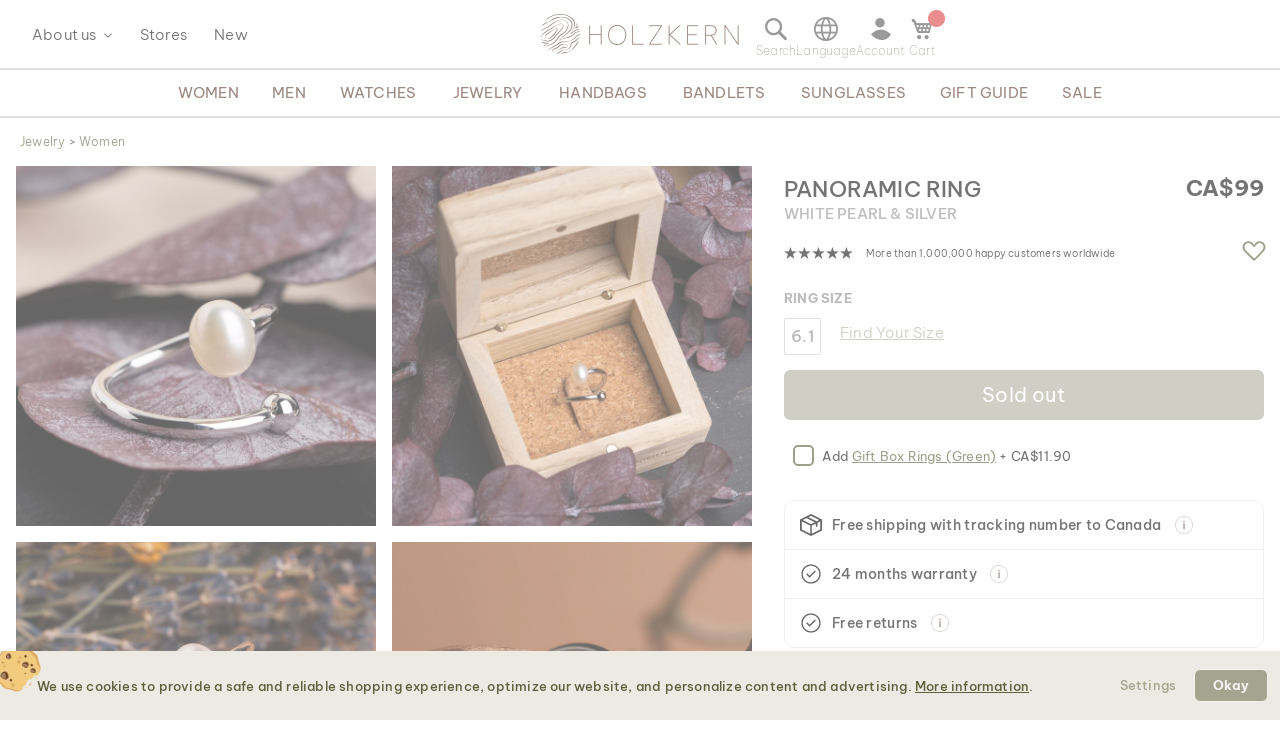

--- FILE ---
content_type: text/html; charset=UTF-8
request_url: https://www.holzkern.com/en-ca/panoramic-ring-white-pearl-silver.html
body_size: 37986
content:
<!DOCTYPE html>
<html lang="en" class="no-js">
    <head prefix="og: http://ogp.me/ns# fb: http://ogp.me/ns/fb# product: http://ogp.me/ns/product#">
        <script type="80ead8a7571d245657cf1e32-text/javascript">
    var LOCALE = 'en\u002DUS';
    var BASE_URL = 'https\u003A\u002F\u002Fwww.holzkern.com\u002Fen\u002Dca\u002F';
    var require = {
        'baseUrl': 'https\u003A\u002F\u002Fwww.holzkern.com\u002Fstatic\u002Fversion1768840584\u002Ffrontend\u002FFerihumer\u002FHolzkern\u002Fen_US'
    };</script>        <meta charset="utf-8">
<meta name="title" content="Panoramic Ring (White Pearl/Silver) |&nbsp;Holzkern">
<meta name="description" content="Our Panoramic Ring (White Pearl/Silver) is a jewelry piece from the Panoramic Jewelry Collection.">
<meta name="robots" content="INDEX, FOLLOW">
<meta name="viewport" content="width=device-width, initial-scale=1">
<meta name="theme-color" content="#FFFFFF">
<meta name="format-detection" content="telephone=no">
<title>Panoramic Ring (White Pearl/Silver) |&nbsp;Holzkern</title><link rel='preload'
                 media='(min-width: 0px)' 
                href='https://www.holzkern.com/media/holzkern/cachev2/768/catalog/product/1/_/1_210124_panoramic_ring_silber_weissesperlmutt_sw_11.avif'
                fetchpriority='high' as='image'><link rel='preload'
                 media='(min-width: 0px)' 
                href='https://www.holzkern.com/media/holzkern/cachev2/768/catalog/product/2/_/2_210124_panoramic_ring_silber_weissesperlmutt_sw_8.avif'
                fetchpriority='high' as='image'><link rel='preload'
                 media='(min-width: 0px)' 
                href='https://www.holzkern.com/media/holzkern/cachev2/768/catalog/product/3/_/3_220503_panoramic_ring_silber_weisseperle_cv_10.avif'
                fetchpriority='high' as='image'><link rel='preload'
                 media='(min-width: 0px)' 
                href='https://www.holzkern.com/media/holzkern/cachev2/768/catalog/product/4/_/4_221223_panoramic_ring_weisse_perle_silber_fa_7.avif'
                fetchpriority='high' as='image'><link rel='preload'
                
                href='https://www.holzkern.com/static/version1768840584/frontend/Ferihumer/Holzkern/en_US/fonts/Be_Vietnam_Pro/BeVietnamPro-Thin.woff2'
                fetchpriority='high' crossorigin="anonymous" as='font'><link rel='preload'
                
                href='https://www.holzkern.com/static/version1768840584/frontend/Ferihumer/Holzkern/en_US/fonts/Be_Vietnam_Pro/BeVietnamPro-Medium.woff2'
                fetchpriority='high' crossorigin="anonymous" as='font'><link rel='preload'
                
                href='https://www.holzkern.com/static/version1768840584/frontend/Ferihumer/Holzkern/en_US/fonts/Be_Vietnam_Pro/BeVietnamPro-Bold.woff2'
                fetchpriority='high' crossorigin="anonymous" as='font'><link rel='preload'
                
                href='https://www.holzkern.com/static/version1768840584/frontend/Ferihumer/Holzkern/en_US/fonts/Be_Vietnam_Pro/BeVietnamPro-Light.woff2'
                fetchpriority='high' crossorigin="anonymous" as='font'><link rel='preload'
                
                href='https://www.holzkern.com/static/version1768840584/frontend/Ferihumer/Holzkern/en_US/fonts/Be_Vietnam_Pro/BeVietnamPro-Regular.woff2'
                fetchpriority='high' crossorigin="anonymous" as='font'><link rel='preload'
                
                href='https://www.holzkern.com/static/version1768840584/frontend/Ferihumer/Holzkern/en_US/fonts/Blank-Theme-Icons/Blank-Theme-Icons.woff2'
                fetchpriority='high' crossorigin="anonymous" as='font'>
<meta name="p:domain_verify" content="c3c0e9fab0d97c0ec32a5f0d5542326d">
<meta name="google" content="notranslate">
<meta name="google-site-verification" content="ecUeIeFeITAG-ag5ZB0PQ25UlioLU2sNdtDLyP1kivE">
<link rel="stylesheet" type="text/css" media="all" href="https://www.holzkern.com/static/version1768840584/frontend/Ferihumer/Holzkern/en_US/css/styles-m.min.css">
<link rel="stylesheet" type="text/css" media="all" href="https://www.holzkern.com/static/version1768840584/frontend/Ferihumer/Holzkern/en_US/jquery/uppy/dist/uppy-custom.min.css">
<link rel="stylesheet" type="text/css" media="all" href="https://www.holzkern.com/static/version1768840584/frontend/Ferihumer/Holzkern/en_US/StripeIntegration_Payments/css/wallets.min.css">
<link rel="stylesheet" type="text/css" media="screen and (min-width: 768px)" href="https://www.holzkern.com/static/version1768840584/frontend/Ferihumer/Holzkern/en_US/css/styles-l.min.css">
<link rel="stylesheet" type="text/css" media="print" href="https://www.holzkern.com/static/version1768840584/frontend/Ferihumer/Holzkern/en_US/css/print.min.css">
<script src="https://www.holzkern.com/static/version1768840584/_cache/merged/4ef50b02788a8447620f199618b79441.min.js" type="80ead8a7571d245657cf1e32-text/javascript"></script>
<script defer src="https://www.holzkern.com/static/version1768840584/_cache/merged/4f1a4f2f1e6c9456c1e052db90f4e0a2.min.js" type="80ead8a7571d245657cf1e32-text/javascript"></script>
<link rel="canonical" href="https://www.holzkern.com/en-ca/panoramic-ring-white-pearl-silver.html">
<link rel="icon" type="image/x-icon" href="https://www.holzkern.com/media/favicon/default/Holzkern_Favicon-bg-23.png">
<link rel="shortcut icon" type="image/x-icon" href="https://www.holzkern.com/media/favicon/default/Holzkern_Favicon-bg-23.png">
            <script type="text/x-magento-init">
        {
            "*": {
                "Magento_PageCache/js/form-key-provider": {
                    "isPaginationCacheEnabled":
                        0                }
            }
        }
    </script>

    <link rel="preload" href="https://www.holzkern.com/static/version1768840584/frontend/Ferihumer/Holzkern/en_US/magepack/bundle-common.min.js" as="script">

    <link rel="preload" href="https://www.holzkern.com/static/version1768840584/frontend/Ferihumer/Holzkern/en_US/magepack/bundle-product.min.js" as="script">


<meta property="og:type" content="product">
<meta property="og:title" content="Panoramic Ring (White Pearl/Silver)">
<meta property="og:image" content="https://www.holzkern.com/media/catalog/product/cache/ea3676d129ee95e95704173109a3f098/1/_/1_210124_panoramic_ring_silber_weissesperlmutt_sw_11.jpg">
<meta property="og:description" content="">
<meta property="og:url" content="https://www.holzkern.com/en-ca/panoramic-ring-white-pearl-silver.html">
    <meta property="product:price:amount" content="99">
    <meta property="product:price:currency" content="CAD">


    <style>
        #confirmBox,
    .am-related-title > .am-title {
        background-color: #FFFFFF;
    }
    
        #confirmBox a,
    #confirmBox a:hover,
    #confirmBox a:active,
    #confirmBox .amrelated-confirm-header {
        color: #583A2D;
    }
    
        .amcart-confirm-buttons .button {
        color: #FFFFFF;
    }
    
        .amcart-confirm-buttons .am-btn-left {
        background-color: #BBBBBB;
    }
    
        .amcart-confirm-buttons .am-btn-right {
        background-color: #583A2D;
    }
    
        .amcart-confirm-buttons,
    .amcart-confirm-buttons .checkout,
    .amcart-confirm-buttons .checkout:hover,
    .amcart-confirm-buttons .checkout:active,
    .amcart-message-box,
    .am-related-box,
    #am-a-count,
    #am-a-count:visited,
    .am-related-title > .am-title {
        color: #333333;
    }
    </style><style>
        .amgdprjs-bar-template {
            z-index: 999;
                    bottom: 0;
                }
    </style><style>
.search-terms-static ul {
  list-style-type: none;
  padding: 0;
}

.search-terms-static a {
  color: #181818;
}
</style><style>
.stars {
display: table-cell; 
vertical-align: middle;
white-space: nowrap;
font-size: 16px;
}
.stars-text {
padding-left: 16px; 
color: initial; 
display: table-cell; 
vertical-align: middle; 
padding-top: 2px; 
font-size: x-small;
}
.stars::before {
font-family: 'icons-blank-theme';
content: '\e605\e605\e605\e605\e605';
font-size: 130%;
line-height: 1em;
vertical-align: text-bottom;
letter-spacing: -7px;
margin-left: -4px;
color: #181818;
}
</style><style>
#package-contents .owl-nav > button {
    background: none;
}
#package-contents .owl-nav > button:before {
    border-color: #333;
}
</style><link rel="stylesheet" href="https://static.holzkern.com/base/reviews/review-style-css.css"><link href="https://static.holzkern.com/base/brand-info-grid/brand-info-grid.css" rel="stylesheet"><link rel="stylesheet" href="https://static.holzkern.com/base/footer-content/footer-content.css"></head>
    <body data-container="body" data-mage-init='{"loaderAjax": {}, "loader": { "icon": "https://www.holzkern.com/static/version1768840584/frontend/Ferihumer/Holzkern/en_US/images/loader-2.gif"}}' class="store-en-ca page-product-configurable catalog-product-view product-panoramic-ring-white-pearl-silver attribute-set-schmuck suited-for-women jewelry-type-rings page-layout-1column" id="html-body" itemtype="http://schema.org/Product" itemscope="itemscope">
            
<noscript><iframe src="https://www.googletagmanager.com/ns.html?id=GTM-N3DLNS3" height="0" width="0" style="display:none;visibility:hidden"></iframe></noscript>
    <div class="gtm-datalayer-container" data-mage-init='{"gtm_data_layer" : {"datalayer": [{"google_tag_params":{"ecomm_pagetype":"product","ecomm_prodid":"panoramicring2","ecomm_totalvalue":"99.00","ecomm_category":"Shop\/Jewelry\/Women\/The Panoramic Collection"},"ecommerce":{"detail":{"products":[{"name":"Panoramic Ring (White Pearl\/Silver)","id":"panoramicring2","product_type":"configurable","parent_id":null,"price":"99.00","category":"Shop\/Jewelry\/Women\/The Panoramic Collection","url":"https:\/\/www.holzkern.com\/en-ca\/panoramic-ring-white-pearl-silver.html","thumbnail":"https:\/\/www.holzkern.com\/media\/catalog\/product\/cache\/c7f7833558a428522327dbdb04d81943\/1\/_\/1_210124_panoramic_ring_silber_weissesperlmutt_sw_11.jpg","attribute_set":"Schmuck","gender":"Women","jewelry_type":"Rings","jewelry_color":"Silver","movement":"","diameter":"","dial_material":"","is_limited_edition":0,"is_in_stock":0}]},"impressions":[{"name":"Panoramic Ring (White Pearl\/Gold)","id":"panoramicring1","price":"99.00","category":"Shop\/Jewelry\/Women\/The Panoramic Collection","list":"Related Products From Panoramic Ring (White Pearl\/Silver)","position":1},{"name":"Panoramic Ring (Pink Pearl\/Silver)","id":"panoramicring4","price":"99.00","category":"Shop\/Jewelry\/Women\/The Panoramic Collection","list":"Related Products From Panoramic Ring (White Pearl\/Silver)","position":2},{"name":"Panoramic Ring (White Pearl\/Rose Gold)","id":"panoramicring3","price":"0.00","category":"Shop\/Jewelry\/Women\/The Panoramic Collection","list":"Related Products From Panoramic Ring (White Pearl\/Silver)","position":3}],"currencyCode":"CAD"},"event":"impression","eventCategory":"Ecommerce","eventAction":"Impression","eventLabel":"product Panoramic Ring (White Pearl\/Silver)"}], "wpcookies": ["wp_customerId","wp_customerGroup"]}}'>
    </div>

<script id="gtmScript" type="80ead8a7571d245657cf1e32-text/javascript">
(function(w,d,s,l,i){w[l]=w[l]||[];w[l].push({'gtm.start':
new Date().getTime(),event:'gtm.js'});var f=d.getElementsByTagName(s)[0],
j=d.createElement(s),dl=l!='dataLayer'?'&l='+l:'';j.async=true;j.src=
'https://www.googletagmanager.com/gtm.js?id='+i+dl;var n=d.querySelector('[nonce]');
n&&j.setAttribute('nonce',n.nonce||n.getAttribute('nonce'));f.parentNode.insertBefore(j,f);
})(window,document,'script','dataLayer','GTM-N3DLNS3');
</script>
<script type="application/ld+json">
    {
    "@context": "http://schema.org",
    "@type": "Organization",
    "url": "https://www.holzkern.com/en-ca/",
"logo": "https://www.holzkern.com/static/version1768840584/frontend/Ferihumer/Holzkern/en_US/images/logo.svg",
"address": {
    "@type": "PostalAddress",
    "streetAddress": "Autokaderstrasse 33 / 11.3",
    "addressLocality": "Wien",
    "addressRegion": "AT",
    "postalCode": "1210"
},
    "sameAs" : ["https://www.facebook.com/holzkern/","https://www.instagram.com/holzkernwatches/","https://www.youtube.com/channel/UCDPF9ecGtN8CSZmyYdT0BNw"],
    "name": "Holzkern",
"telephone": "+43 677 621 622 44"
}
</script>
<script type="80ead8a7571d245657cf1e32-text/javascript">require([
        'jquery',
        'Magento_Customer/js/customer-data',
        'mage/cookies',
    ],
    function($, customerData) {
        if ($.mage.cookies.get('amcookie_allowed') == null) {
            customerData.getInitCustomerData().then(function() {
                customerData.reload(['customer'], true);
            });
        }
    },
);</script>
<script type="text/x-magento-init">
    {
        "*": {
            "Magento_PageBuilder/js/widget-initializer": {
                "config": {"[data-content-type=\"slider\"][data-appearance=\"default\"]":{"Magento_PageBuilder\/js\/content-type\/slider\/appearance\/default\/widget":false},"[data-content-type=\"map\"]":{"Magento_PageBuilder\/js\/content-type\/map\/appearance\/default\/widget":false},"[data-content-type=\"row\"]":{"Magento_PageBuilder\/js\/content-type\/row\/appearance\/default\/widget":false},"[data-content-type=\"tabs\"]":{"Magento_PageBuilder\/js\/content-type\/tabs\/appearance\/default\/widget":false},"[data-content-type=\"slide\"]":{"Magento_PageBuilder\/js\/content-type\/slide\/appearance\/default\/widget":{"buttonSelector":".pagebuilder-slide-button","showOverlay":"hover","dataRole":"slide"}},"[data-content-type=\"banner\"]":{"Magento_PageBuilder\/js\/content-type\/banner\/appearance\/default\/widget":{"buttonSelector":".pagebuilder-banner-button","showOverlay":"hover","dataRole":"banner"}},"[data-content-type=\"buttons\"]":{"Magento_PageBuilder\/js\/content-type\/buttons\/appearance\/inline\/widget":false},"[data-content-type=\"products\"][data-appearance=\"carousel\"]":{"Magento_PageBuilder\/js\/content-type\/products\/appearance\/carousel\/widget":false}},
                "breakpoints": {"desktop":{"label":"Desktop","stage":true,"default":true,"class":"desktop-switcher","icon":"Magento_PageBuilder::css\/images\/switcher\/switcher-desktop.svg","conditions":{"min-width":"1024px"},"options":{"products":{"default":{"slidesToShow":"5"}}}},"tablet":{"conditions":{"max-width":"1024px","min-width":"768px"},"options":{"products":{"default":{"slidesToShow":"4"},"continuous":{"slidesToShow":"3"}}}},"mobile":{"label":"Mobile","stage":true,"class":"mobile-switcher","icon":"Magento_PageBuilder::css\/images\/switcher\/switcher-mobile.svg","media":"only screen and (max-width: 768px)","conditions":{"max-width":"768px","min-width":"640px"},"options":{"products":{"default":{"slidesToShow":"3"}}}},"mobile-small":{"conditions":{"max-width":"640px"},"options":{"products":{"default":{"slidesToShow":"2"},"continuous":{"slidesToShow":"1"}}}}}            }
        }
    }
</script>

<div class="cookie-status-message" id="cookie-status">
    The store will not work correctly when cookies are disabled.</div>
<script type="80ead8a7571d245657cf1e32-text/javascript">document.querySelector("#cookie-status").style.display = "none";</script>
<script type="text/x-magento-init">
    {
        "*": {
            "cookieStatus": {}
        }
    }
</script>

<script type="text/x-magento-init">
    {
        "*": {
            "mage/cookies": {
                "expires": null,
                "path": "\u002F",
                "domain": ".holzkern.com",
                "secure": true,
                "lifetime": "1209600"
            }
        }
    }
</script>
    <noscript>
        <div class="message global noscript">
            <div class="content">
                <p>
                    <strong>JavaScript seems to be disabled in your browser.</strong>
                    <span>
                        For the best experience on our site, be sure to turn on Javascript in your browser.                    </span>
                </p>
            </div>
        </div>
    </noscript>

<script type="80ead8a7571d245657cf1e32-text/javascript">
    window.cookiesConfig = window.cookiesConfig || {};
    window.cookiesConfig.secure = true;
</script><script type="80ead8a7571d245657cf1e32-text/javascript">    require.config({
        map: {
            '*': {
                wysiwygAdapter: 'mage/adminhtml/wysiwyg/tiny_mce/tinymceAdapter'
            }
        }
    });</script><script type="80ead8a7571d245657cf1e32-text/javascript">    require.config({
        paths: {
            googleMaps: 'https\u003A\u002F\u002Fmaps.googleapis.com\u002Fmaps\u002Fapi\u002Fjs\u003Fv\u003D3.53\u0026key\u003D'
        },
        config: {
            'Magento_PageBuilder/js/utils/map': {
                style: '',
            },
            'Magento_PageBuilder/js/content-type/map/preview': {
                apiKey: '',
                apiKeyErrorMessage: 'You\u0020must\u0020provide\u0020a\u0020valid\u0020\u003Ca\u0020href\u003D\u0027https\u003A\u002F\u002Fwww.holzkern.com\u002Fen\u002Dca\u002Fadminhtml\u002Fsystem_config\u002Fedit\u002Fsection\u002Fcms\u002F\u0023cms_pagebuilder\u0027\u0020target\u003D\u0027_blank\u0027\u003EGoogle\u0020Maps\u0020API\u0020key\u003C\u002Fa\u003E\u0020to\u0020use\u0020a\u0020map.'
            },
            'Magento_PageBuilder/js/form/element/map': {
                apiKey: '',
                apiKeyErrorMessage: 'You\u0020must\u0020provide\u0020a\u0020valid\u0020\u003Ca\u0020href\u003D\u0027https\u003A\u002F\u002Fwww.holzkern.com\u002Fen\u002Dca\u002Fadminhtml\u002Fsystem_config\u002Fedit\u002Fsection\u002Fcms\u002F\u0023cms_pagebuilder\u0027\u0020target\u003D\u0027_blank\u0027\u003EGoogle\u0020Maps\u0020API\u0020key\u003C\u002Fa\u003E\u0020to\u0020use\u0020a\u0020map.'
            },
        }
    });</script><script type="80ead8a7571d245657cf1e32-text/javascript">
    require.config({
        shim: {
            'Magento_PageBuilder/js/utils/map': {
                deps: ['googleMaps']
            }
        }
    });</script>
<script type="80ead8a7571d245657cf1e32-text/javascript">window.isGdprCookieEnabled = true;

require(['Amasty_GdprFrontendUi/js/modal-show'], function (modalConfigInit) {
    modalConfigInit({"isDeclineEnabled":0,"barLocation":0,"policyText":"<h2 class=\"cookie-mobile-title\">Cookie Settings<\/h2>\r\n<p>We use cookies to provide a safe and reliable shopping experience, optimize our website, and personalize content and advertising. <a style=\"text-decoration:underline\" target=\"_blank\" href=\"https:\/\/www.holzkern.com\/en-ca\/privacy-policy-cookie-restriction-mode\/\">More information<\/a>.<\/p>\r\n","firstShowProcess":"0","cssConfig":{"backgroundColor":"#ECEAE2","policyTextColor":"#5E5F3E","textColor":null,"titleColor":null,"linksColor":"#5E5F3E","acceptBtnColor":"#5E5F3E","acceptBtnColorHover":"#FFFFFF","acceptBtnTextColor":"#FFFFFF","acceptBtnTextColorHover":"#5E5F3E","acceptBtnOrder":null,"allowBtnTextColor":"#5E5F3E","allowBtnTextColorHover":"#5E5F3E","allowBtnColor":"#ECEAE2","allowBtnColorHover":"#ECEAE2","allowBtnOrder":null,"declineBtnTextColorHover":null,"declineBtnColorHover":null,"declineBtnTextColor":null,"declineBtnColor":null,"declineBtnOrder":null},"isPopup":true,"isModal":false,"className":"amgdprjs-bar-template","buttons":[{"label":"Settings","dataJs":"settings","class":"-settings"},{"label":"Okay","dataJs":"accept","class":"-allow -save","action":"allowCookies"}],"template":"\n<div class=\"modal-popup _show amgdprcookie-bar-container <% if (data.isPopup) { %>-popup<% } %>\"\n     data-amcookie-js=\"bar\"\n     role=\"alertdialog\" tabindex=\"-1\">\n    <div class=\"amgdprcookie-bar-block\">\n        <div class=\"amgdprcookie-policy\"><%= data.policyText %><\/div>\n        <div class=\"amgdprcookie-buttons-block\">\n            <% _.each(data.buttons, function(button) { %>\n            <button class=\"amgdprcookie-button <%= button.class %>\" data-amgdprcookie-js=\"<%= button.dataJs %>\"\n                    disabled><%= button.label %>\n            <\/button>\n            <% }); %>\n        <\/div>\n    <\/div>\n<\/div>\n\n<style>\n    .amgdprcookie-bar-container {\n        background-color: <%= css.backgroundColor %>\n    }\n\n    .amgdprcookie-bar-container .amgdprcookie-policy {\n        color: <%= css.policyTextColor%>;\n    }\n\n    .amgdprcookie-bar-container .amgdprcookie-text {\n        color: <%= css.textColor %>;\n    }\n\n    .amgdprcookie-bar-container .amgdprcookie-header {\n        color: <%= css.titleColor %>;\n    }\n\n    .amgdprcookie-bar-container .amgdprcookie-link,\n    .amgdprcookie-bar-container .amgdprcookie-policy a {\n        color: <%= css.linksColor %>;\n    }\n\n    .amgdprcookie-bar-container .amgdprcookie-button.-save {\n        background-color: <%= css.acceptBtnColor %>;\n        border-color: <%= css.acceptBtnColor %>;\n        color: <%= css.acceptBtnTextColor %>;\n    }\n\n    .amgdprcookie-bar-container .amgdprcookie-button.-save:hover {\n        background-color: <%= css.acceptBtnColorHover %>;\n        border-color: <%= css.acceptBtnColorHover %>;\n        color: <%= css.acceptBtnTextColorHover %>;\n    }\n\n    .amgdprcookie-bar-container .amgdprcookie-button.-settings {\n        background-color: <%= css.allowBtnColor %>;\n        border-color: <%= css.allowBtnColor %>;\n        color: <%= css.allowBtnTextColor %>;\n    }\n\n    .amgdprcookie-bar-container .amgdprcookie-button.-settings:hover {\n        background-color: <%= css.allowBtnColorHover %>;\n        border-color: <%= css.allowBtnColorHover %>;\n        color: <%= css.allowBtnTextColorHover %>;\n    }\n\n    .amgdprcookie-bar-container .amgdprcookie-button.-decline {\n        order: <%= css.declineBtnOrder %>;\n        background-color: <%= css.declineBtnColor %>;\n        border-color: <%= css.declineBtnColor %>;\n        color: <%= css.declineBtnTextColor %>;\n    }\n\n    .amgdprcookie-bar-container .amgdprcookie-button.-decline:hover {\n        background-color: <%= css.declineBtnColorHover %>;\n        border-color: <%= css.declineBtnColorHover %>;\n        color: <%= css.declineBtnTextColorHover %>;\n    }\n<\/style>\n"});
});</script>    <script type="text/x-magento-init">
        {
            "*": {
                "Magento_Ui/js/core/app": {"components":{"gdpr-cookie-modal":{"cookieText":"We use cookies to help improve our services, make personal offers, and enhance your experience. If you do not accept optional cookies below, your experience may be affected. If you want to know more, please read the <a href=\"privacy-policy-cookie-restriction-mode\" title=\"Cookie Policy\" target=\"_blank\">Cookie Policy<\/a> -> We use cookies to improve our services, make personal offers, and enhance your experience. If you do not accept optional cookies below, your experience may be affected. If you want to know more, please, read the <a href=\"privacy-policy-cookie-restriction-mode\" title=\"Cookie Policy\" target=\"_blank\">Cookie Policy<\/a>","firstShowProcess":"0","acceptBtnText":"Okay","declineBtnText":null,"settingsBtnText":null,"isDeclineEnabled":0,"component":"Amasty_GdprFrontendUi\/js\/cookies","popupText":"<p>When you visit any website or use an app, it may store or retrieve information on your browser, mostly in the form of cookies. This information might be about you, your preferences or your device, and is mostly used to make the site work as you expect it to. The information does not usually directly identify you, but it can give you a more personalized web experience. Because we respect your right to privacy, you can choose not to allow some types of cookies. However, blocking some types of cookies may impact your experience of the site and the services we are able to offer.<\/p>","children":{"gdpr-cookie-settings-modal":{"component":"Amasty_GdprFrontendUi\/js\/modal\/cookie-settings"},"gdpr-cookie-information-modal":{"component":"Amasty_GdprFrontendUi\/js\/modal\/cookie-information"}}}}}            }
        }
    </script>
    <!-- ko scope: 'gdpr-cookie-modal' -->
        <!--ko template: getTemplate()--><!-- /ko -->
    <!-- /ko -->
    

<div class="page-wrapper"><header class="page-header"><div class="panel wrapper"><a class="action skip contentarea" href="#contentarea">
    <span>
        Skip to Content    </span>
</a>
<script type="text/x-magento-init">
    {
        "*": {
            "Ferihumer_Theme/js/accessibility": {}
        }
    }
</script>
</div><div class="header content"><div class="menu-sidebar-wrapper left-side"><div class="about-menu-container">
<div class="menu-dropdown menu-tooltip about-dropdown" tabindex="0">
    <span>About us</span>
    <div class="dropdown-content-wrapper">
        <div><a href="https://www.holzkern.com/en-ca/our-roots/">Our roots</a></div>
        <div><a href="https://www.holzkern.com/en-ca/blog/post/our-materials/">Our materials</a></div>
        <div class="hide-da hide-en hide-en-gb hide-en-ca hide-en-world hide-fr hide-fr-ca hide-es hide-it  hide-nl hide-pl hide-se"><a href="https://www.holzkern.com/en-ca/blog/post/unsere-uhrentypen/">Die verschiedenen Uhrentypen</a></div>
        <div><a href="https://www.holzkern.com/en-ca/faq/">FAQs</a></div>
        <div><a href="https://www.holzkern.com/en-ca/reviews-about-holzkern/">Reviews</a></div>
        <div><a href="https://www.holzkern.com/en-ca/customer/account/">Premium Club</a></div>
    </div>
</div>
<div><a href="https://www.holzkern.com/en-ca/local-stores/">Stores</a></div>
<div><a href="https://www.holzkern.com/en-ca/new.html">New</a></div>
</div>
<span aria-label="Open Menu" class="burger menu-toggle mobile-menu-burger" data-mage-init='{"simulate-label":{}}' data-for="menu-toggle-input-checkbox" data-subheader="Menu" tabindex="0" aria-expanded="false" role="button"></span>

<span aria-label="Open search bar" data-mage-init='{"simulate-label":{}}' class="search-icon menu-toggle" data-for="search-toggle-input-checkbox" role="button" data-subheader="Search" tabindex="0" aria-expanded="false"></span>
</div>

    <a class="logo" href="https://www.holzkern.com/en-ca/" title="Holzkern">
        <span class="hidden-text">Holzkern - a brand of Time for Nature GmbH</span>
        <img src="https://www.holzkern.com/media/logo/default/holzkern_logo_2023_400x80.png" alt="Holzkern" width="200" height="40">
    </a>
<div class="menu-sidebar-wrapper right-side">
<label class="search-icon menu-toggle" for="search-toggle-input-checkbox" tabindex="0" data-subheader="Search">
    <span class="visually-hidden">Open search bar</span>
</label>
<input type="checkbox" id="search-toggle-input-checkbox" name="search-toggle-input-checkbox" class="menu-toggle-input search-toggle-input">
<form class="form minisearch menu-sidebar-inner-wrapper" id="search_mini_form" action="https://www.holzkern.com/en-ca/catalogsearch/result/" method="get">
    <div class="menu-sidebar-navigation-bar">
        <div class="menu-sidebar-navigation-bar-text center bold julius">
            <span>
                Search our website for products and content            </span>
        </div>
        <span class="menu-toggle close-minisearch" tabindex="0" data-mage-init='{"simulate-label":{}}' data-for="search-toggle-input-checkbox"></span>
    </div>
    <div class="menu-sidebar-search-area">
        <div class="field search">
            <label for="search" class="visually-hidden">Search</label>
            <input id="search" data-mage-init='{"quickSearch":{
                        "formSelector":"#search_mini_form",
                        "url":"https://www.holzkern.com/en-ca/search/ajax/suggest/",
                        "destinationSelector":"#search_autocomplete"}
                   }' type="text" name="q" value="" placeholder="Search entire store here..." class="input-text" maxlength="128" role="combobox" aria-haspopup="false" aria-expanded="false" aria-autocomplete="both" autocomplete="off">
            <button type="submit" title="Search" class="action search">
            </button>
        </div>
        <div class="search-mini-result-title">
            Here are your most relevant results        </div>
    </div>
    <div class="menu-sidebar-scroll-wrapper search-mini-scroll-wrapper">
        <div id="search_autocomplete" class="search-autocomplete"></div>
        


<div class="gmb small-pad-sides search-terms-static">
  <ul>
    <li><a href="https://www.holzkern.com/en-ca/shop/jewelry/rings.html">Rings</a></li>
    <li><a href="https://www.holzkern.com/en-ca/shop/watches/men/automatic.html">Automatic</a></li>
    <li><a href="https://www.holzkern.com/en-ca/shop/jewelry/earrings.html">Earrings</a></li>
    <li><a href="https://www.holzkern.com/en-ca/shop/watches/men/solaruhren.html">Solar</a></li>
  </ul>
</div>    </div>
</form>

<script type="text/x-magento-init">
    {
        "#search" :
        {
            "quickSearch" :
            {
                "formSelector":"#search_mini_form",
                "url":"https://www.holzkern.com/en-ca/search/ajax/suggest/",
                "destinationSelector":"#search_autocomplete",
    "templates": {"term":{"title":"Search terms","template":"Smile_ElasticsuiteCore\/autocomplete\/term"},"product":{"title":"Product","template":"Ferihumer_ElasticsuiteCatalog\/autocomplete\/product"},"category":{"title":"Category","template":"Ferihumer_ElasticsuiteCatalog\/autocomplete\/category"},"product_attribute":{"title":"Attributes","template":"Smile_ElasticsuiteCatalog\/autocomplete\/product-attribute","titleRenderer":"Smile_ElasticsuiteCatalog\/js\/autocomplete\/product-attribute"},"blog_post":{"title":"Pagy","template":"Ferihumer_ElasticsuiteBlog\/autocomplete\/post"},"cms_page":{"title":"Cms page","template":"Ferihumer_ElasticsuiteCms\/autocomplete\/cms"}},    "priceFormat" : {"pattern":"CA$%s","precision":2,"requiredPrecision":2,"decimalSymbol":".","groupSymbol":",","groupLength":3,"integerRequired":false},            "minSearchLength" : "2",
            "searchResultWrapper" :"#search_autocomplete",
            "cmsAndCategorySearchResultImage" : "https://www.holzkern.com/static/version1768840584/frontend/Ferihumer/Holzkern/en_US/images/search-result-content.png",
            "sidebarWrapper" :".menu-sidebar-wrapper"
        }
    }
}
</script>
<span class="language-selection menu-toggle menu-dropdown menu-tooltip" data-subheader="Language" tabindex="0">
    <span class="dropdown-content-wrapper">
                <a class="menu-item-clickable-content" href="#" data-post='{"action":"https:\/\/www.holzkern.com\/en-ca\/stores\/store\/redirect\/","data":{"___store":"da","___from_store":"en-ca","uenc":"aHR0cHM6Ly93d3cuaG9semtlcm4uY29tL2RhL3Bhbm9yYW1pYy1yaW5nLXdoaXRlLXBlYXJsLXNpbHZlci5odG1s"}}'>
                <img loading="lazy" fetchpriority="low" alt="Dansk" class="flag-icon" src="https://www.holzkern.com/static/version1768840584/frontend/Ferihumer/Holzkern/en_US/images/flags/flag_da.png">
                <span>
                    Dansk                                        <span class="currency-symbol">kr.</span>
                </span>
            </a>
                        <a class="menu-item-clickable-content" href="#" data-post='{"action":"https:\/\/www.holzkern.com\/en-ca\/stores\/store\/redirect\/","data":{"___store":"de","___from_store":"en-ca","uenc":"aHR0cHM6Ly93d3cuaG9semtlcm4uY29tL2RlL3Bhbm9yYW1pYy1yaW5nLXdoaXRlLXBlYXJsLXNpbHZlci5odG1s"}}'>
                <img loading="lazy" fetchpriority="low" alt="Deutsch" class="flag-icon" src="https://www.holzkern.com/static/version1768840584/frontend/Ferihumer/Holzkern/en_US/images/flags/flag_de.png">
                <span>
                    Deutsch                                        <span class="currency-symbol">&euro;</span>
                </span>
            </a>
                        <a class="menu-item-clickable-content" href="#" data-post='{"action":"https:\/\/www.holzkern.com\/en-ca\/stores\/store\/redirect\/","data":{"___store":"de-ch","___from_store":"en-ca","uenc":"aHR0cHM6Ly93d3cuaG9semtlcm4uY29tL2RlLWNoL3Bhbm9yYW1pYy1yaW5nLXdoaXRlLXBlYXJsLXNpbHZlci5odG1s"}}'>
                <img loading="lazy" fetchpriority="low" alt="Deutsch" class="flag-icon" src="https://www.holzkern.com/static/version1768840584/frontend/Ferihumer/Holzkern/en_US/images/flags/flag_de-ch.png">
                <span>
                    Deutsch                                        <span class="currency-symbol">CHF</span>
                </span>
            </a>
                        <a class="menu-item-clickable-content" href="#" data-post='{"action":"https:\/\/www.holzkern.com\/en-ca\/stores\/store\/redirect\/","data":{"___store":"en","___from_store":"en-ca","uenc":"aHR0cHM6Ly93d3cuaG9semtlcm4uY29tL2VuL3Bhbm9yYW1pYy1yaW5nLXdoaXRlLXBlYXJsLXNpbHZlci5odG1s"}}'>
                <img loading="lazy" fetchpriority="low" alt="English" class="flag-icon" src="https://www.holzkern.com/static/version1768840584/frontend/Ferihumer/Holzkern/en_US/images/flags/flag_en.png">
                <span>
                    English                                        <span class="currency-symbol">&euro;</span>
                </span>
            </a>
                        <a class="menu-item-clickable-content" href="#" data-post='{"action":"https:\/\/www.holzkern.com\/en-ca\/stores\/store\/redirect\/","data":{"___store":"en_world","___from_store":"en-ca","uenc":"aHR0cHM6Ly93d3cud29ybGQuaG9semtlcm4uY29tL2VuX3dvcmxkL3Bhbm9yYW1pYy1yaW5nLXdoaXRlLXBlYXJsLXNpbHZlci5odG1s"}}'>
                <img loading="lazy" fetchpriority="low" alt="English" class="flag-icon" src="https://www.holzkern.com/static/version1768840584/frontend/Ferihumer/Holzkern/en_US/images/flags/flag_en_world.png">
                <span>
                    English                                        <span class="currency-symbol">US$</span>
                </span>
            </a>
                        <a class="menu-item-clickable-content" href="#" data-post='{"action":"https:\/\/www.holzkern.com\/en-ca\/stores\/store\/redirect\/","data":{"___store":"en-gb","___from_store":"en-ca","uenc":"aHR0cHM6Ly93d3cuaG9semtlcm4uY29tL2VuLWdiL3Bhbm9yYW1pYy1yaW5nLXdoaXRlLXBlYXJsLXNpbHZlci5odG1s"}}'>
                <img loading="lazy" fetchpriority="low" alt="English" class="flag-icon" src="https://www.holzkern.com/static/version1768840584/frontend/Ferihumer/Holzkern/en_US/images/flags/flag_en-gb.png">
                <span>
                    English                                        <span class="currency-symbol">&pound;</span>
                </span>
            </a>
                        <a class="menu-item-clickable-content" href="#" data-post='{"action":"https:\/\/www.holzkern.com\/en-ca\/stores\/store\/redirect\/","data":{"___store":"es","___from_store":"en-ca","uenc":"aHR0cHM6Ly93d3cuaG9semtlcm4uY29tL2VzL3Bhbm9yYW1pYy1yaW5nLXdoaXRlLXBlYXJsLXNpbHZlci5odG1s"}}'>
                <img loading="lazy" fetchpriority="low" alt="Espa&ntilde;ol" class="flag-icon" src="https://www.holzkern.com/static/version1768840584/frontend/Ferihumer/Holzkern/en_US/images/flags/flag_es.png">
                <span>
                    Espa&ntilde;ol                                        <span class="currency-symbol">&euro;</span>
                </span>
            </a>
                        <a class="menu-item-clickable-content" href="#" data-post='{"action":"https:\/\/www.holzkern.com\/en-ca\/stores\/store\/redirect\/","data":{"___store":"fr-ca","___from_store":"en-ca","uenc":"aHR0cHM6Ly93d3cuaG9semtlcm4uY29tL2ZyLWNhL3Bhbm9yYW1pYy1yaW5nLXdoaXRlLXBlYXJsLXNpbHZlci5odG1s"}}'>
                <img loading="lazy" fetchpriority="low" alt="Fran&ccedil;ais" class="flag-icon" src="https://www.holzkern.com/static/version1768840584/frontend/Ferihumer/Holzkern/en_US/images/flags/flag_fr-ca.png">
                <span>
                    Fran&ccedil;ais                                        <span class="currency-symbol">CA$</span>
                </span>
            </a>
                        <a class="menu-item-clickable-content" href="#" data-post='{"action":"https:\/\/www.holzkern.com\/en-ca\/stores\/store\/redirect\/","data":{"___store":"fr","___from_store":"en-ca","uenc":"aHR0cHM6Ly93d3cuaG9semtlcm4uY29tL2ZyL3Bhbm9yYW1pYy1yaW5nLXdoaXRlLXBlYXJsLXNpbHZlci5odG1s"}}'>
                <img loading="lazy" fetchpriority="low" alt="Fran&ccedil;ais" class="flag-icon" src="https://www.holzkern.com/static/version1768840584/frontend/Ferihumer/Holzkern/en_US/images/flags/flag_fr.png">
                <span>
                    Fran&ccedil;ais                                        <span class="currency-symbol">&euro;</span>
                </span>
            </a>
                        <a class="menu-item-clickable-content" href="#" data-post='{"action":"https:\/\/www.holzkern.com\/en-ca\/stores\/store\/redirect\/","data":{"___store":"it","___from_store":"en-ca","uenc":"aHR0cHM6Ly93d3cuaG9semtlcm4uY29tL2l0L3Bhbm9yYW1pYy1yaW5nLXdoaXRlLXBlYXJsLXNpbHZlci5odG1s"}}'>
                <img loading="lazy" fetchpriority="low" alt="Italiano" class="flag-icon" src="https://www.holzkern.com/static/version1768840584/frontend/Ferihumer/Holzkern/en_US/images/flags/flag_it.png">
                <span>
                    Italiano                                        <span class="currency-symbol">&euro;</span>
                </span>
            </a>
                        <a class="menu-item-clickable-content" href="#" data-post='{"action":"https:\/\/www.holzkern.com\/en-ca\/stores\/store\/redirect\/","data":{"___store":"nl","___from_store":"en-ca","uenc":"aHR0cHM6Ly93d3cuaG9semtlcm4uY29tL25sL3Bhbm9yYW1pYy1yaW5nLXdoaXRlLXBlYXJsLXNpbHZlci5odG1s"}}'>
                <img loading="lazy" fetchpriority="low" alt="Nederlands" class="flag-icon" src="https://www.holzkern.com/static/version1768840584/frontend/Ferihumer/Holzkern/en_US/images/flags/flag_nl.png">
                <span>
                    Nederlands                                        <span class="currency-symbol">&euro;</span>
                </span>
            </a>
                        <a class="menu-item-clickable-content" href="#" data-post='{"action":"https:\/\/www.holzkern.com\/en-ca\/stores\/store\/redirect\/","data":{"___store":"pl","___from_store":"en-ca","uenc":"aHR0cHM6Ly93d3cuaG9semtlcm4uY29tL3BsL3Bhbm9yYW1pYy1yaW5nLXdoaXRlLXBlYXJsLXNpbHZlci5odG1s"}}'>
                <img loading="lazy" fetchpriority="low" alt="Polski" class="flag-icon" src="https://www.holzkern.com/static/version1768840584/frontend/Ferihumer/Holzkern/en_US/images/flags/flag_pl.png">
                <span>
                    Polski                                        <span class="currency-symbol">z&#322;</span>
                </span>
            </a>
                        <a class="menu-item-clickable-content" href="#" data-post='{"action":"https:\/\/www.holzkern.com\/en-ca\/stores\/store\/redirect\/","data":{"___store":"se","___from_store":"en-ca","uenc":"aHR0cHM6Ly93d3cuaG9semtlcm4uY29tL3NlL3Bhbm9yYW1pYy1yaW5nLXdoaXRlLXBlYXJsLXNpbHZlci5odG1s"}}'>
                <img loading="lazy" fetchpriority="low" alt="Svenska" class="flag-icon" src="https://www.holzkern.com/static/version1768840584/frontend/Ferihumer/Holzkern/en_US/images/flags/flag_se.png">
                <span>
                    Svenska                                        <span class="currency-symbol">kr</span>
                </span>
            </a>
                </span>
</span>

<span class="account-icon menu-toggle" data-subheader="Account" tabindex="0">
    <span class="dropdown-content-wrapper">
        <a href="https://www.holzkern.com/en-ca/rewards/account/premium/" class="action primary login-button">Sign In</a>
        <small>Not a member yet? <a href="https://www.holzkern.com/en-ca/customer/account/create/">
            Create an Account</a></small>
        <small>Not familiar with our Club? <a href="https://www.holzkern.com/en-ca/customer/account/login/">
            Discover Now</a></small>
    </span>
    <script type="80ead8a7571d245657cf1e32-text/javascript">
        require(['jquery', 'Magento_Customer/js/customer-data'], function($, customerData) {
          const evaluateCustomerState = function() {
            const customer = customerData.get('customer')();
            let accountIcon = document.querySelector('.account-icon.menu-toggle');
            if (accountIcon) {
              accountIcon.className = !customer.firstname ?
                  'account-icon menu-toggle menu-dropdown menu-tooltip' :
                  'account-icon menu-toggle';
              if (customer.firstname) {
                $(accountIcon).on('click', function() {
                  window.location = 'https\u003A\u002F\u002Fwww.holzkern.com\u002Fen\u002Dca\u002Frewards\u002Faccount\u002Fpremium\u002F';
                });
              }
            }
          };
          customerData.get('customer').subscribe(evaluateCustomerState);
          evaluateCustomerState();
        });
    </script>
</span>
    <label class="burger menu-toggle" for="menu-toggle-input-checkbox" data-subheader="Menu">
        <span class="visually-hidden">Open main menu</span>
    </label>
    <input type="checkbox" id="menu-toggle-input-checkbox" name="menu-toggle-input-checkbox" class="menu-toggle-input navigation-toggle-menu">
    <nav class="navigation menu-sidebar-inner-wrapper" data-action="navigation">
        <div class="menu-sidebar-scroll-wrapper">
            <ul class="dl-menu">
                <li class="menu-sidebar-navigation-bar">
                    <div class="nav-bar-label center bold">All Categories</div>
                    <span aria-label="Close main menu" data-mage-init='{"simulate-label":{}}' class="menu-toggle" data-for="menu-toggle-input-checkbox" tabindex="0"></span>
                </li>
                
<li> <label class="menu-item-clickable-content has-submenu with-icon" for="nav-women-products"> <img src="[data-uri]" data-srcset="https://www.holzkern.com/media/wysiwyg/img/cms/menu23/mobile/categories/women.png" alt="Damen" title="Damen" class="lazyload full-width icon" width="100" height="100" style="width: 40px; height: 40px"> <span>Women</span> </label> <input type="checkbox" id="nav-women-products" name="nav-women-products">
<div class="dl-submenu" style="z-index: 11;">
<div class="menu-sidebar-navigation-bar"><span class="nav-bar-back" tabindex="0" data-mage-init='{"simulate-label":{}}' data-for="nav-women-products">Back</span>
<div class="nav-bar-label center bold">Women</div>
<span data-mage-init='{"simulate-label":{}}' class="menu-toggle" data-for="menu-toggle-input-checkbox" tabindex="0">
<span class="visually-hidden">Close Women's Menu</span>
</span>
</div>

<div class="sidebar-menu-tabs"> <input type="radio" id="women-watches-submenu-products" name="women-submenu" class="submenu-radio" checked> <label class="sidebar-menu-tab" for="women-watches-submenu-products" tabindex="0">Products</label>
<div class="sidebar-menu-tab-panel">
<ul>
<li><a class="menu-item-clickable-content with-icon" href="https://www.holzkern.com/en-ca/shop/watches/women.html"><img src="[data-uri]" data-srcset="https://www.holzkern.com/media/wysiwyg/img/cms/menu23/mobile/watches/women-watch.png" alt="Damen Uhren" title="Damen Uhren" class="lazyload full-width icon" width="100" height="100" style="width: 40px; height: 40px"> 
Watches</a></li>

<li><a class="menu-item-clickable-content with-icon" href="https://www.holzkern.com/en-ca/shop/jewelry/women.html"><img src="[data-uri]" data-srcset="https://www.holzkern.com/media/wysiwyg/img/cms/menu23/mobile/categories/jewellery.png" alt="Damen Schmuck" title="Damen Schmuck" class="lazyload full-width icon" width="100" height="100" style="width:40px;height:40px"> 
Jewelry</a></li>

<li><a class="menu-item-clickable-content with-icon" href="https://www.holzkern.com/en-ca/shop/jewelry/necklaces.html"><img src="[data-uri]" data-srcset="https://www.holzkern.com/media/wysiwyg/img/cms/menu23/mobile/jewellery/necklace.png" alt="Damen Halsketten" title="Damen Halsketten" class="lazyload full-width icon" width="100" height="100" style="width:40px;height:40px"> 
Necklaces</a></li>

<li><a class="menu-item-clickable-content with-icon" href="https://www.holzkern.com/en-ca/shop/jewelry/earrings.html"><img src="[data-uri]" data-srcset="https://www.holzkern.com/media/wysiwyg/img/cms/menu23/mobile/jewellery/earring.png" alt="Damen Ohrringe" title="Damen Ohrringe" class="lazyload full-width icon" width="100" height="100" style="width:40px;height:40px"> 
Earrings</a></li>

<li><a class="menu-item-clickable-content with-icon" href="https://www.holzkern.com/en-ca/shop/jewelry/bracelets.html"><img src="[data-uri]" data-srcset="https://www.holzkern.com/media/wysiwyg/img/cms/menu23/mobile/jewellery/bracelet.png" alt="Damen Armb&auml;nder" title="Damen Armb&auml;nder" class="lazyload full-width icon" width="100" height="100" style="width:40px;height:40px"> 
Bracelets</a></li>

<li><a class="menu-item-clickable-content with-icon" href="https://www.holzkern.com/en-ca/shop/jewelry/rings.html"><img src="[data-uri]" data-srcset="https://www.holzkern.com/media/wysiwyg/img/cms/menu23/mobile/jewellery/ring.png" alt="Damen Ringe" title="Damen Ringe" class="lazyload full-width icon" width="100" height="100" style="width:40px;height:40px"> 
Rings</a></li>

<li class="hide-en-world"><a class="menu-item-clickable-content with-icon" href="https://www.holzkern.com/en-ca/shop/jewelry/charms.html"><img src="[data-uri]" data-srcset="https://www.holzkern.com/media/wysiwyg/img/cms/menu23/mobile/jewellery/charms.png" alt="Damen Charms" title="Damen Charms" class="lazyload full-width icon" width="100" height="100" style="width:40px;height:40px"> 
Charms</a></li>

<li class="hide-en-world"><a class="menu-item-clickable-content with-icon" href="https://www.holzkern.com/en-ca/shop/handbags.html"><img src="[data-uri]" data-srcset="https://www.holzkern.com/media/wysiwyg/img/cms/menu23/mobile/categories/uniqase.png" alt="Damen Handtaschen" title="Damen Handtaschen" class="lazyload full-width icon" width="100" height="100" style="width:40px;height:40px"> 
Handbags</a></li>

<li><a class="menu-item-clickable-content with-icon" href="https://www.holzkern.com/en-ca/shop/bracelets/women.html"><img src="[data-uri]" data-srcset="https://www.holzkern.com/media/wysiwyg/img/cms/menu23/mobile/bandlets/women-bandlet.png" alt="Damen Bandlets" title="Damen Bandlets" class="lazyload full-width icon" width="100" height="100" style="width:40px;height:40px"> Bandlets</a></li>

<li class="hide-en-world"><a class="menu-item-clickable-content with-icon" href="https://www.holzkern.com/en-ca/shop/sunglasses.html"><img src="[data-uri]" data-srcset="https://www.holzkern.com/media/wysiwyg/img/cms/menu23/mobile/categories/sunglasses.png" alt="Damen Sonnenbrillen" title="Damen Sonnenbrillen" class="lazyload full-width icon" width="100" height="100" style="width:40px;height:40px"> 
Sunglasses</a></li>

<li><a class="menu-item-clickable-content with-icon" href="https://www.holzkern.com/en-ca/gift-cards/"><img src="[data-uri]" data-srcset="https://www.holzkern.com/media/wysiwyg/img/cms/menu23/mobile/gifts/gift-cards.png" alt="Gutscheine" title="Gutscheine" class="lazyload full-width icon" width="100" height="100" style="width:40px;height:40px"> 
Gift Cards</a></li>
</ul>
</div>
 <input type="radio" id="women-watches-submenu-explore" name="women-submenu" class="submenu-radio"> <label class="sidebar-menu-tab" for="women-watches-submenu-explore" tabindex="0">Discover</label>
<div class="sidebar-menu-tab-panel">
<ul>
<li><a class="menu-item-clickable-content with-icon" href="https://www.holzkern.com/en-ca/our-bestsellers-for-her/"><img src="[data-uri]" data-srcset="https://www.holzkern.com/media/wysiwyg/img/cms/menu23/mobile/women/bestseller.png" alt="Besteller" title="Besteller" class="lazyload full-width icon" width="100" height="100" style="width: 40px; height: 40px">
Bestsellers</a></li>

<li><a class="menu-item-clickable-content with-icon" href="https://www.holzkern.com/en-ca/new.html?gender=Women">        <picture>
        <source srcset="[data-uri]" data-srcset="https://www.holzkern.com/media/holzkern/cachev2/wysiwyg/img/cms/menu23/mobile/new.avif" type="image/avif" media="(min-width: 0px)">
        <img src="[data-uri]" data-srcset="https://www.holzkern.com/media/wysiwyg/img/cms/menu23/mobile/new.jpg" alt="New" title="New" class="lazyload full-width icon" width="100" height="100" style="width: 40px; height: 40px">        </picture>
        
New arrivals</a></li>

<li class="hide-en-world hide-es hide-it hide-nl hide-en-ca hide-da hide-se hide-pl hide-fr-ca">
    <a class="menu-item-clickable-content with-icon" href="https://www.holzkern.com/en-ca/shop/star-trek.html">
                <picture>
        <source srcset="[data-uri]" data-srcset="https://www.holzkern.com/media/holzkern/cachev2/wysiwyg/img/cms/menu23/star_trek.avif" type="image/avif" media="(min-width: 0px)">
        <img src="[data-uri]" data-srcset="https://www.holzkern.com/media/wysiwyg/img/cms/menu23/star_trek.jpg" alt="Star Trek" title="Star Trek" class="lazyload full-width icon" width="100" height="100" style="width: 40px; height: 40px">        </picture>
         

        Holzkern x <i>Star Trek</i>&trade;
    </a>
</li>

<li><a id="gifts-for-her" href="https://www.holzkern.com/en-ca/gift-ideas-women/" class="menu-item-clickable-content with-icon"><img src="[data-uri]" data-srcset="https://www.holzkern.com/media/wysiwyg/img/cms/menu23/mobile/gifts/gift-women.png" alt="Geschenke f&uuml;r SIE" title="Geschenke f&uuml;r SIE" class="lazyload full-width icon" width="100" height="100" style="width: 40px; height: 40px"> 
Gifts for Her</a></li>
</ul>
</div>
</div>
</div>
</li>
<li> <label class="menu-item-clickable-content has-submenu with-icon" for="nav-men-products"> <img src="[data-uri]" data-srcset="https://www.holzkern.com/media/wysiwyg/img/cms/menu23/mobile/categories/men.png" alt="Herren" title="Herren" class="lazyload full-width icon" width="100" height="100" style="width:40px;height:40px"> <span>Men</span> </label> <input type="checkbox" id="nav-men-products" name="nav-men-products">
<div class="dl-submenu" style="z-index: 11;">
<div class="menu-sidebar-navigation-bar"><span class="nav-bar-back" tabindex="0" data-mage-init='{"simulate-label":{}}' data-for="nav-men-products">Back</span>
<div class="nav-bar-label center bold">Men</div>
<span data-mage-init='{"simulate-label":{}}' class="menu-toggle" data-for="menu-toggle-input-checkbox" tabindex="0">
<span class="visually-hidden">Close Men's Menu</span>
</span>
</div>

<div class="sidebar-menu-tabs"> <input type="radio" id="men-products-submenu" name="men-submenu" class="submenu-radio" checked> <label class="sidebar-menu-tab" for="men-products-submenu" tabindex="0">Products</label>
<div class="sidebar-menu-tab-panel">
<ul>
<li><a class="menu-item-clickable-content with-icon" href="https://www.holzkern.com/en-ca/shop/watches/men.html"><img src="[data-uri]" data-srcset="https://www.holzkern.com/media/wysiwyg/img/cms/menu23/mobile/categories/watches.png" alt="Herren Uhren" title="Herren Uhren" class="lazyload full-width icon" width="100" height="100" style="width:40px;height:40px"> 
Watches</a></li>

<li><a class="menu-item-clickable-content with-icon" href="https://www.holzkern.com/en-ca/shop/bracelets/men.html"><img src="[data-uri]" data-srcset="https://www.holzkern.com/media/wysiwyg/img/cms/menu23/mobile/bandlets/men-bandlet.png" alt="Herren Bandlets" title="Herren Bandlets" class="lazyload full-width icon" width="100" height="100" style="width:40px;height:40px"> 
Bandlets</a></li>

<li><a class="menu-item-clickable-content with-icon" href="https://www.holzkern.com/en-ca/shop/jewelry/men.html"><img src="[data-uri]" data-srcset="https://www.holzkern.com/media/wysiwyg/img/cms/menu23/mobile/jewellery/men-jewellery.png" alt="Herren Schmuck" title="Herren Schmuck" class="lazyload full-width icon" width="100" height="100" style="width:40px;height:40px"> 
Jewelry</a></li>

<li><a class="menu-item-clickable-content with-icon" href="https://www.holzkern.com/en-ca/shop/jewelry/men/necklaces.html"><img src="[data-uri]" data-srcset="https://www.holzkern.com/media/wysiwyg/img/cms/menu23/mobile/jewellery/men-necklace.png" alt="Herren Halsketten" title="Herren Halsketten" class="lazyload full-width icon" width="100" height="100" style="width:40px;height:40px"> 
Necklaces</a></li>

<li><a class="menu-item-clickable-content with-icon" href="https://www.holzkern.com/en-ca/shop/jewelry/men/bracelets.html"><img src="[data-uri]" data-srcset="https://www.holzkern.com/media/wysiwyg/img/cms/menu23/mobile/jewellery/men-bracelet.png" alt="Herren Armb&auml;nder" title="Herren Armb&auml;nder" class="lazyload full-width icon" width="100" height="100" style="width:40px;height:40px"> 
Bracelets</a></li>

<li><a class="menu-item-clickable-content with-icon" href="https://www.holzkern.com/en-ca/shop/jewelry/men/rings.html"><img src="[data-uri]" data-srcset="https://www.holzkern.com/media/wysiwyg/img/cms/menu23/mobile/jewellery/men-ring.png" alt="Herren Ringe" title="Herren Ringe" class="lazyload full-width icon" width="100" height="100" style="width:40px;height:40px"> 
Rings</a></li>

<li class="hide-en-world"><a class="menu-item-clickable-content with-icon" href="https://www.holzkern.com/en-ca/shop/sunglasses.html"><img src="[data-uri]" data-srcset="https://www.holzkern.com/media/wysiwyg/img/cms/menu23/mobile/sunglasses/men-sunglasses.png" alt="Herren Sonnenbrillen" title="Herren Sonnenbrillen" class="lazyload full-width icon" width="100" height="100" style="width:40px;height:40px"> 
Sunglasses</a></li>

<li><a class="menu-item-clickable-content with-icon" href="https://www.holzkern.com/en-ca/gift-cards/"><img src="[data-uri]" data-srcset="https://www.holzkern.com/media/wysiwyg/img/cms/menu23/mobile/gifts/gift-cards.png" alt="Gutscheine" title="Gutscheine" class="lazyload full-width icon" width="100" height="100" style="width:40px;height:40px"> Gift Cards</a></li>
</ul>
</div>
 <input type="radio" id="men-explore-submenu" name="men-submenu" class="submenu-radio"> <label class="sidebar-menu-tab" for="men-explore-submenu" tabindex="0">Discover</label>
<div class="sidebar-menu-tab-panel">
<ul>
<li><a class="menu-item-clickable-content with-icon" href="https://www.holzkern.com/en-ca/our-bestsellers-for-him/"><img src="[data-uri]" data-srcset="https://www.holzkern.com/media/wysiwyg/img/cms/menu23/mobile/men/bestseller-men.png" alt="Herren Bestseller" title="Herren Bestseller" class="lazyload full-width icon" width="100" height="100" style="width:40px;height:40px"> 
Bestsellers</a></li>

<li><a class="menu-item-clickable-content with-icon" href="https://www.holzkern.com/en-ca/new.html?gender=Men">        <picture>
        <source srcset="[data-uri]" data-srcset="https://www.holzkern.com/media/holzkern/cachev2/wysiwyg/img/cms/menu23/mobile/new.avif" type="image/avif" media="(min-width: 0px)">
        <img src="[data-uri]" data-srcset="https://www.holzkern.com/media/wysiwyg/img/cms/menu23/mobile/new.jpg" alt="New" title="New" class="lazyload full-width icon" width="100" height="100" style="width: 40px; height: 40px">        </picture>
         
New arrivals</a></li>

<li class="hide-en-world hide-es hide-it hide-nl hide-en-ca hide-da hide-se hide-pl hide-fr-ca">
    <a class="menu-item-clickable-content with-icon" href="https://www.holzkern.com/en-ca/shop/star-trek.html">
                <picture>
        <source srcset="[data-uri]" data-srcset="https://www.holzkern.com/media/holzkern/cachev2/wysiwyg/img/cms/menu23/star_trek.avif" type="image/avif" media="(min-width: 0px)">
        <img src="[data-uri]" data-srcset="https://www.holzkern.com/media/wysiwyg/img/cms/menu23/star_trek.jpg" alt="Star Trek" title="Star Trek" class="lazyload full-width icon" width="100" height="100" style="width: 40px; height: 40px">        </picture>
         

        Holzkern x <i>Star Trek</i>&trade;
    </a>
</li>

<li><a class="menu-item-clickable-content with-icon" href="https://www.holzkern.com/en-ca/giftguide-gifts-men.html"><img src="[data-uri]" data-srcset="https://www.holzkern.com/media/wysiwyg/img/cms/menu23/mobile/gifts/gift-men.png" alt="Geschenke f&uuml;r IHN" title="Geschenke f&uuml;r IHN" class="lazyload full-width icon" width="100" height="100" style="width: 40px; height: 40px"> 
Gifts for Him</a></li>
</ul>
</div>
</div>
</div>
</li>
<li> <label class="menu-item-clickable-content has-submenu with-icon" for="nav-watches"> <img src="[data-uri]" data-srcset="https://www.holzkern.com/media/wysiwyg/img/cms/menu23/mobile/categories/watches.png" alt="Uhren" title="Uhren" class="lazyload full-width icon" width="100" height="100" style="width:40px;height:40px"> <span>Watches</span> </label> <input type="checkbox" id="nav-watches" name="nav-watches">
<div class="dl-submenu" style="z-index: 11;">
<div class="menu-sidebar-navigation-bar"><span class="nav-bar-back" tabindex="0" data-mage-init='{"simulate-label":{}}' data-for="nav-watches">Back</span>
<div class="nav-bar-label center bold">Watches</div>
<span data-mage-init='{"simulate-label":{}}' class="menu-toggle" data-for="menu-toggle-input-checkbox" tabindex="0">
<span class="visually-hidden">Close Watches Menu</span>
</span>
</div>

<div class="sidebar-menu-tabs"> <input type="radio" id="men-watches-submenu" name="watches-submenu" class="submenu-radio" checked> <label class="sidebar-menu-tab" for="men-watches-submenu" tabindex="0">Men's Watches</label>
<div class="sidebar-menu-tab-panel">
<ul>
<li><a class="menu-item-clickable-content with-icon" href="https://www.holzkern.com/en-ca/shop/watches/men.html"><img src="[data-uri]" data-srcset="https://www.holzkern.com/media/wysiwyg/img/cms/menu23/mobile/categories/watches.png" alt="Herren Uhren" title="Herren Uhren" class="lazyload full-width icon" width="100" height="100" style="width:40px;height:40px"> 
Show all</a></li>

<li><a class="menu-item-clickable-content with-icon" href="https://www.holzkern.com/en-ca/new.html?gender=Men&amp;type_of_product=Watch">        <picture>
        <source srcset="[data-uri]" data-srcset="https://www.holzkern.com/media/holzkern/cachev2/wysiwyg/img/cms/menu23/mobile/new.avif" type="image/avif" media="(min-width: 0px)">
        <img src="[data-uri]" data-srcset="https://www.holzkern.com/media/wysiwyg/img/cms/menu23/mobile/new.jpg" alt="Herren Uhren" title="Herren Uhren" class="lazyload full-width icon" width="100" height="100" style="width:40px;height:40px">        </picture>
         
New arrivals</a></li>

<li><a class="menu-item-clickable-content with-icon" href="https://www.holzkern.com/en-ca/shop/watches/limited-editions.html"><img src="[data-uri]" data-srcset="https://www.holzkern.com/media/wysiwyg/img/cms/menu23/mobile/men/limited-edition.png" alt="Herren Uhren" title="Herren Uhren" class="lazyload full-width icon" width="100" height="100" style="width:40px;height:40px"> Limited Editions</a></li>

<li><a class="menu-item-clickable-content with-icon" href="https://www.holzkern.com/en-ca/shop/watches/men/automatic.html"><img src="[data-uri]" data-srcset="https://www.holzkern.com/media/wysiwyg/img/cms/menu23/mobile/watches/automatic.png" alt="Automatik Uhren" title="Automatik Uhren" class="lazyload full-width icon" width="100" height="100" style="width:40px;height:40px"> 
Automatic</a></li>

<li><a class="menu-item-clickable-content with-icon" href="https://www.holzkern.com/en-ca/shop/watches/men/chronograph.html"><img src="[data-uri]" data-srcset="https://www.holzkern.com/media/wysiwyg/img/cms/menu23/mobile/watches/chronograph.png" alt="Chronograph" title="Chronograph" class="lazyload full-width icon" width="100" height="100" style="width:40px;height:40px"> 
Chronograph</a></li>

<li><a class="menu-item-clickable-content with-icon" href="https://www.holzkern.com/en-ca/shop/watches/men/solaruhren.html"><img src="[data-uri]" data-srcset="https://www.holzkern.com/media/wysiwyg/img/cms/menu23/mobile/watches/solar.png" alt="Solar Uhren" title="Solar Uhren" class="lazyload full-width icon" width="100" height="100" style="width:40px;height:40px"> 
Solar</a></li>

<li><a class="menu-item-clickable-content with-icon" href="https://www.holzkern.com/en-ca/shop/watches/men/wood.html"><img src="[data-uri]" data-srcset="https://www.holzkern.com/media/wysiwyg/img/cms/menu23/mobile/watches/wood-watch-men.png" alt="Uhren aus Holz" title="Uhren aus Holz" class="lazyload full-width icon" width="100" height="100" style="width:40px;height:40px"> 
Solid wood</a></li>

<li><a class="menu-item-clickable-content with-icon" href="https://www.holzkern.com/en-ca/shop/watches/men/leather.html"><img src="[data-uri]" data-srcset="https://www.holzkern.com/media/wysiwyg/img/cms/menu23/mobile/watches/leather-strap-men.png" alt="Uhren mit Lederarmband" title="Uhren mit Lederarmband" class="lazyload full-width icon" width="100" height="100" style="width:40px;height:40px"> Leather strap</a></li>
</ul>
</div>
 <input type="radio" id="women-watches-submenu" name="watches-submenu" class="submenu-radio"> <label class="sidebar-menu-tab" for="women-watches-submenu" tabindex="0">Women's Watches</label>
<div class="sidebar-menu-tab-panel">
<ul>
<li><a class="menu-item-clickable-content with-icon" href="https://www.holzkern.com/en-ca/shop/watches/women.html"><img src="[data-uri]" data-srcset="https://www.holzkern.com/media/wysiwyg/img/cms/menu23/mobile/watches/women-watch.png" alt="Damen Uhren" title="Damen Uhren" class="lazyload full-width icon" width="100" height="100" style="width:40px;height:40px"> 
Show all</a></li>

<li><a class="menu-item-clickable-content with-icon" href="https://www.holzkern.com/en-ca/new.html?gender=Women&amp;type_of_product=Watch">        <picture>
        <source srcset="[data-uri]" data-srcset="https://www.holzkern.com/media/holzkern/cachev2/wysiwyg/img/cms/menu23/mobile/new.avif" type="image/avif" media="(min-width: 0px)">
        <img src="[data-uri]" data-srcset="https://www.holzkern.com/media/wysiwyg/img/cms/menu23/mobile/new.jpg" alt="Damen Uhren" title="Herren Uhren" class="lazyload full-width icon" width="100" height="100" style="width:40px;height:40px">        </picture>
         
New arrivals</a></li>

<li><a class="menu-item-clickable-content with-icon" href="https://www.holzkern.com/en-ca/shop/watches/women/slim-watches.html"><img src="[data-uri]" data-srcset="https://www.holzkern.com/media/wysiwyg/img/cms/menu23/mobile/watches/slim.png" alt="Zierliche Uhren" title="Zierliche Uhren" class="lazyload full-width icon" width="100" height="100" style="width:40px;height:40px"> Dainty</a></li>

<li><a class="menu-item-clickable-content with-icon" href="https://www.holzkern.com/en-ca/shop/watches/women/stainless-steel-watches.html"><img src="[data-uri]" data-srcset="https://www.holzkern.com/media/wysiwyg/img/cms/menu23/mobile/watches/stainless-steel.png" alt="Edelstahl Uhren" title="Edelstahl Uhren" class="lazyload full-width icon" width="100" height="100" style="width:40px;height:40px"> 
Stainless steel</a></li>

<li><a class="menu-item-clickable-content with-icon" href="https://www.holzkern.com/en-ca/shop/watches/women/wood.html"><img src="[data-uri]" data-srcset="https://www.holzkern.com/media/wysiwyg/img/cms/menu23/mobile/watches/wood-watch-women.png" alt="Uhren aus Holz" title="Uhren aus Holz" class="lazyload full-width icon" width="100" height="100" style="width:40px;height:40px"> 
Solid wood</a></li>

<li><a class="menu-item-clickable-content with-icon" href="https://www.holzkern.com/en-ca/shop/watches/women/leather.html"><img src="[data-uri]" data-srcset="https://www.holzkern.com/media/wysiwyg/img/cms/menu23/mobile/watches/leather-strap-women.png" alt="Uhren mit Lederarmband" title="Uhren mit Lederarmband" class="lazyload full-width icon" width="100" height="100" style="width:40px;height:40px"> 
Leather strap</a></li>

<li><a class="menu-item-clickable-content with-icon" href="https://www.holzkern.com/en-ca/shop/watches/women/automatic.html"><img src="[data-uri]" data-srcset="https://www.holzkern.com/media/wysiwyg/img/cms/menu23/mobile/watches/automatic.png" alt="Automatik Uhren" title="Automatik Uhren" class="lazyload full-width icon" width="100" height="100" style="width:40px;height:40px"> 
Automatic</a></li>

<li><a class="menu-item-clickable-content with-icon" href="https://www.holzkern.com/en-ca/shop/watches/women/solaruhren.html"><img src="[data-uri]" data-srcset="https://www.holzkern.com/media/wysiwyg/img/cms/menu23/mobile/watches/solar.png" alt="Solar Uhren" title="Solar Uhren" class="lazyload full-width icon" width="100" height="100" style="width:40px;height:40px"> 
Solar</a></li>
</ul>
</div>
</div>
</div>
</li>
<li> <label class="menu-item-clickable-content has-submenu with-icon" for="nav-jewelry"> <img src="[data-uri]" data-srcset="https://www.holzkern.com/media/wysiwyg/img/cms/menu23/mobile/categories/jewellery.png" alt="Schmuck" title="Schmuck" class="lazyload full-width icon" width="100" height="100" style="width:40px;height:40px"> <span>Jewelry</span> </label> <input type="checkbox" id="nav-jewelry" name="nav-jewelry">
<div class="dl-submenu" style="z-index: 11;">
<div class="menu-sidebar-navigation-bar"><span class="nav-bar-back" tabindex="0" data-mage-init='{"simulate-label":{}}' data-for="nav-jewelry">Back</span>
<div class="nav-bar-label center bold">Jewelry</div>
<span data-mage-init='{"simulate-label":{}}' class="menu-toggle" data-for="menu-toggle-input-checkbox" tabindex="0">
<span class="visually-hidden">Close Jewelry Menu</span>
</span>
</div>

<div class="sidebar-menu-tabs"> <input type="radio" id="women-jewelry-submenu" name="jewelry-submenu" class="submenu-radio" checked> <label class="sidebar-menu-tab" for="women-jewelry-submenu" tabindex="0">Women</label>
<div class="sidebar-menu-tab-panel">
<ul>
<li><a class="menu-item-clickable-content with-icon" href="https://www.holzkern.com/en-ca/shop/jewelry/women.html"><img src="[data-uri]" data-srcset="https://www.holzkern.com/media/wysiwyg/img/cms/menu23/mobile/categories/jewellery.png" alt="Damen Schmuck" title="Damen Schmuck" class="lazyload full-width icon" width="100" height="100" style="width:40px;height:40px"> 
Show all</a></li>

<li><a class="menu-item-clickable-content with-icon" href="https://www.holzkern.com/en-ca/new.html?gender=Women&amp;type_of_product=Jewellery">        <picture>
        <source srcset="[data-uri]" data-srcset="https://www.holzkern.com/media/holzkern/cachev2/wysiwyg/img/cms/menu23/mobile/new.avif" type="image/avif" media="(min-width: 0px)">
        <img src="[data-uri]" data-srcset="https://www.holzkern.com/media/wysiwyg/img/cms/menu23/mobile/new.jpg" alt="Damen Uhren" title="Herren Uhren" class="lazyload full-width icon" width="100" height="100" style="width:40px;height:40px">        </picture>
         
New arrivals</a></li>

<li><a class="menu-item-clickable-content with-icon" href="https://www.holzkern.com/en-ca/shop/jewelry/necklaces.html"><img src="[data-uri]" data-srcset="https://www.holzkern.com/media/wysiwyg/img/cms/menu23/mobile/jewellery/necklace.png" alt="Damen Halsketten" title="Damen Halsketten" class="lazyload full-width icon" width="100" height="100" style="width:40px;height:40px"> 
Necklaces</a></li>

<li><a class="menu-item-clickable-content with-icon" href="https://www.holzkern.com/en-ca/shop/jewelry/earrings.html"><img src="[data-uri]" data-srcset="https://www.holzkern.com/media/wysiwyg/img/cms/menu23/mobile/jewellery/earring.png" alt="Damen Ohrringe" title="Damen Ohrringe" class="lazyload full-width icon" width="100" height="100" style="width:40px;height:40px"> 
Earrings</a></li>

<li><a class="menu-item-clickable-content with-icon" href="https://www.holzkern.com/en-ca/shop/jewelry/bracelets.html"><img src="[data-uri]" data-srcset="https://www.holzkern.com/media/wysiwyg/img/cms/menu23/mobile/jewellery/bracelet.png" alt="Damen Armb&auml;nder" title="Damen Armb&auml;nder" class="lazyload full-width icon" width="100" height="100" style="width:40px;height:40px"> 
Bracelets</a></li>

<li><a class="menu-item-clickable-content with-icon" href="https://www.holzkern.com/en-ca/shop/jewelry/rings.html"><img src="[data-uri]" data-srcset="https://www.holzkern.com/media/wysiwyg/img/cms/menu23/mobile/jewellery/ring.png" alt="Damen Ringe" title="Damen Ringe" class="lazyload full-width icon" width="100" height="100" style="width:40px;height:40px"> 
Rings</a></li>

<li class="hide-en-world"><a class="menu-item-clickable-content with-icon" href="https://www.holzkern.com/en-ca/shop/jewelry/charms.html"><img src="[data-uri]" data-srcset="https://www.holzkern.com/media/wysiwyg/img/cms/menu23/mobile/jewellery/charms.png" alt="Damen Charms" title="Damen Charms" class="lazyload full-width icon" width="100" height="100" style="width:40px;height:40px"> 
Charms</a></li>
</ul>
</div>
 <input type="radio" id="men-jewelry-submenu" name="jewelry-submenu" class="submenu-radio"> <label class="sidebar-menu-tab" for="men-jewelry-submenu" tabindex="0">Men</label>
<div class="sidebar-menu-tab-panel">
<ul>
<li><a class="menu-item-clickable-content with-icon" href="https://www.holzkern.com/en-ca/shop/jewelry/men.html"><img src="[data-uri]" data-srcset="https://www.holzkern.com/media/wysiwyg/img/cms/menu23/mobile/jewellery/men-jewellery.png" alt="Herren Schmuck" title="Herren Schmuck" class="lazyload full-width icon" width="100" height="100" style="width:40px;height:40px"> 
Show all</a></li>

<li><a class="menu-item-clickable-content with-icon" href="https://www.holzkern.com/en-ca/new.html?gender=Men&amp;type_of_product=Jewellery">        <picture>
        <source srcset="[data-uri]" data-srcset="https://www.holzkern.com/media/holzkern/cachev2/wysiwyg/img/cms/menu23/mobile/new.avif" type="image/avif" media="(min-width: 0px)">
        <img src="[data-uri]" data-srcset="https://www.holzkern.com/media/wysiwyg/img/cms/menu23/mobile/new.jpg" alt="Damen Uhren" title="Herren Uhren" class="lazyload full-width icon" width="100" height="100" style="width:40px;height:40px">        </picture>
         New arrivals</a></li>

<li><a class="menu-item-clickable-content with-icon" href="https://www.holzkern.com/en-ca/shop/jewelry/men/necklaces.html"><img src="[data-uri]" data-srcset="https://www.holzkern.com/media/wysiwyg/img/cms/menu23/mobile/jewellery/men-necklace.png" alt="Herren Halsketten" title="Herren Halsketten" class="lazyload full-width icon" width="100" height="100" style="width:40px;height:40px"> 
Necklaces</a></li>

<li><a class="menu-item-clickable-content with-icon" href="https://www.holzkern.com/en-ca/shop/jewelry/men/bracelets.html"><img src="[data-uri]" data-srcset="https://www.holzkern.com/media/wysiwyg/img/cms/menu23/mobile/jewellery/men-bracelet.png" alt="Herren Armb&auml;nder" title="Herren Armb&auml;nder" class="lazyload full-width icon" width="100" height="100" style="width:40px;height:40px"> 
Bracelets</a></li>

<li><a class="menu-item-clickable-content with-icon" href="https://www.holzkern.com/en-ca/shop/jewelry/men/rings.html"><img src="[data-uri]" data-srcset="https://www.holzkern.com/media/wysiwyg/img/cms/menu23/mobile/jewellery/men-ring.png" alt="Herren Ringe" title="Herren Ringe" class="lazyload full-width icon" width="100" height="100" style="width:40px;height:40px"> 
Rings</a></li>
</ul>
</div>
 <input type="radio" id="material-jewelry-submenu" name="jewelry-submenu" class="submenu-radio"> <label class="sidebar-menu-tab" for="material-jewelry-submenu" tabindex="0">Material</label>
<div class="sidebar-menu-tab-panel">
<ul>
<li><a class="menu-item-clickable-content with-icon" href="https://www.holzkern.com/en-ca/shop/jewelry/gold.html"><img src="[data-uri]" data-srcset="https://www.holzkern.com/media/wysiwyg/img/cms/menu23/mobile/jewellery/gold.png" alt="Gold" title="Gold" class="lazyload full-width icon" width="100" height="100" style="width:40px;height:40px"> 
Gold</a></li>

<li><a class="menu-item-clickable-content with-icon" href="https://www.holzkern.com/en-ca/shop/jewelry/silver.html"><img src="[data-uri]" data-srcset="https://www.holzkern.com/media/wysiwyg/img/cms/menu23/mobile/jewellery/silver.png" alt="Silber" title="Silber" class="lazyload full-width icon" width="100" height="100" style="width:40px;height:40px"> 
Silver</a></li>

<li><a class="menu-item-clickable-content with-icon" href="https://www.holzkern.com/en-ca/shop/jewelry/rosegold.html"><img src="[data-uri]" data-srcset="https://www.holzkern.com/media/wysiwyg/img/cms/menu23/mobile/jewellery/rose-gold.png" alt="Ros&eacute;gold" title="Ros&eacute;gold" class="lazyload full-width icon" width="100" height="100" style="width:40px;height:40px"> 
Rose gold</a></li>

<li><a class="menu-item-clickable-content with-icon" href="https://www.holzkern.com/en-ca/shop/jewelry.html?material=Nacre"><img src="[data-uri]" data-srcset="https://www.holzkern.com/media/wysiwyg/img/cms/menu23/mobile/jewellery/nacre.png" alt="Perlmutt" title="Perlmutt" class="lazyload full-width icon" width="100" height="100" style="width:40px;height:40px"> 
Nacre</a></li>

<li><a class="menu-item-clickable-content with-icon" href="https://www.holzkern.com/en-ca/shop/jewelry.html?material=Stone"><img src="[data-uri]" data-srcset="https://www.holzkern.com/media/wysiwyg/img/cms/menu23/mobile/jewellery/stone.png" alt="Stein" title="Stein" class="lazyload full-width icon" width="100" height="100" style="width:40px;height:40px"> 
Stone</a></li>

<li><a class="menu-item-clickable-content with-icon" href="https://www.holzkern.com/en-ca/shop/jewelry.html?material=Wood"><img src="[data-uri]" data-srcset="https://www.holzkern.com/media/wysiwyg/img/cms/menu23/mobile/jewellery/wood.png" alt="Holz" title="Holz" class="lazyload full-width icon" width="100" height="100" style="width:40px;height:40px"> 
Wood</a></li>
</ul>
</div>
</div>
</div>
</li>
<li> <label class="menu-item-clickable-content has-submenu with-icon" for="nav-bandlets"> <img src="[data-uri]" data-srcset="https://www.holzkern.com/media/wysiwyg/img/cms/menu23/mobile/categories/bandlet.png" alt="Bandlets" title="Bandlets" class="lazyload full-width icon" width="100" height="100" style="width:40px;height:40px"> <span>Bandlets</span> </label> <input type="checkbox" id="nav-bandlets" name="nav-bandlets">
<div class="dl-submenu" style="z-index: 11;">
<div class="menu-sidebar-navigation-bar"><span class="nav-bar-back" tabindex="0" data-mage-init='{"simulate-label":{}}' data-for="nav-bandlets">Back</span>
<div class="nav-bar-label center bold">Bandlets</div>
<span data-mage-init='{"simulate-label":{}}' class="menu-toggle" data-for="menu-toggle-input-checkbox" tabindex="0">
<span class="visually-hidden">Close Bandlets Menu</span>
</span>
</div>

<div class="sidebar-menu-tabs"> <input type="radio" id="bandlets-category-submenu" name="bandlets-submenu" class="submenu-radio" checked> <label class="sidebar-menu-tab" for="bandlets-category-submenu" tabindex="0">Category</label>
<div class="sidebar-menu-tab-panel">
<ul>
<li><a class="menu-item-clickable-content with-icon" href="https://www.holzkern.com/en-ca/shop/bracelets.html"><img src="[data-uri]" data-srcset="https://www.holzkern.com/media/wysiwyg/img/cms/menu23/mobile/categories/bandlet.png" alt="Bandlets" title="Bandlets" class="lazyload full-width icon" width="100" height="100" style="width:40px;height:40px"> 
Show all</a></li>

<li><a class="menu-item-clickable-content with-icon" href="https://www.holzkern.com/en-ca/shop/bracelets/men.html"><img src="[data-uri]" data-srcset="https://www.holzkern.com/media/wysiwyg/img/cms/menu23/mobile/bandlets/men-bandlet.png" alt="Herren Bandlets" title="Herren Bandlets" class="lazyload full-width icon" width="100" height="100" style="width:40px;height:40px"> 
Men's Bandlets</a></li>

<li><a class="menu-item-clickable-content with-icon" href="https://www.holzkern.com/en-ca/shop/bracelets/women.html"><img src="[data-uri]" data-srcset="https://www.holzkern.com/media/wysiwyg/img/cms/menu23/mobile/bandlets/women-bandlet.png" alt="Damen Bandlets" title="Damen Bandlets" class="lazyload full-width icon" width="100" height="100" style="width:40px;height:40px"> 
Women's Bandlets</a></li>
</ul>
</div>
 <input type="radio" id="bandlets-material-submenu" name="bandlets-submenu" class="submenu-radio"> <label class="sidebar-menu-tab" for="bandlets-material-submenu" tabindex="0">Material</label>
<div class="sidebar-menu-tab-panel">
<ul>
<li><a class="menu-item-clickable-content with-icon" href="https://www.holzkern.com/en-ca/shop/bracelets.html?mt_bracelet="><img src="[data-uri]" data-srcset="https://www.holzkern.com/media/wysiwyg/img/cms/menu23/mobile/bandlets/wood-bandlet.png" alt="Holz Bandlets" title="Holz Bandlets" class="lazyload full-width icon" width="100" height="100" style="width:40px;height:40px"> 
Wood</a></li>

<li><a class="menu-item-clickable-content with-icon" href="https://www.holzkern.com/en-ca/shop/bracelets.html?mt_bracelet=Stone-Metal"><img src="[data-uri]" data-srcset="https://www.holzkern.com/media/wysiwyg/img/cms/menu23/mobile/bandlets/stone-bandlet.png" alt="Stein Bandlets" title="Stein Bandlets" class="lazyload full-width icon" width="100" height="100" style="width:40px;height:40px"> 
Stone</a></li>
</ul>
</div>
</div>
</div>
</li>
<li class="hide-en-world"> <label class="menu-item-clickable-content has-submenu with-icon" for="nav-uniqases"> <img src="[data-uri]" data-srcset="https://www.holzkern.com/media/wysiwyg/img/cms/menu23/mobile/categories/uniqase.png" alt="Handtaschen" title="Handtaschen" class="lazyload full-width icon" width="100" height="100" style="width:40px;height:40px"> <span>Handbags</span> </label> <input type="checkbox" id="nav-uniqases" name="nav-uniqases"> 
<div class="dl-submenu" style="z-index: 11;">
<div class="menu-sidebar-navigation-bar"><span class="nav-bar-back" tabindex="0" data-mage-init='{"simulate-label":{}}' data-for="nav-uniqases">Back</span>
<div class="nav-bar-label center bold">Handbags</div>
<span data-mage-init='{"simulate-label":{}}' class="menu-toggle" data-for="menu-toggle-input-checkbox" tabindex="0">
<span class="visually-hidden">Close Handbags Menu</span>
</span>
</div>

<div class="sidebar-menu-tabs"><input type="radio" id="uniqases-category-submenu" name="uniqases-submenu" class="submenu-radio" checked> <label class="sidebar-menu-tab" for="uniqases-category-submenu" tabindex="0">Category</label>
<div class="sidebar-menu-tab-panel">
<ul>
<li><a class="menu-item-clickable-content with-icon" href="https://www.holzkern.com/en-ca/shop/handbags.html"><img src="[data-uri]" data-srcset="https://www.holzkern.com/media/wysiwyg/img/cms/menu23/mobile/categories/uniqase.png" alt="Handtaschen" title="Handtaschen" class="lazyload full-width icon" width="100" height="100" style="width:40px;height:40px"> 
Show all</a></li>

<li><a class="menu-item-clickable-content with-icon" href="https://www.holzkern.com/en-ca/shop/handbags.html?uniqase_style=Shoulder%20Bag"><img src="[data-uri]" data-srcset="https://www.holzkern.com/media/wysiwyg/img/cms/menu23/mobile/uniqases/shoulder-bag.png" alt="Umh&auml;ngetasche" title="Umh&auml;ngetasche" class="lazyload full-width icon" width="100" height="100" style="width:40px;height:40px"> 
Shoulder Bags</a></li>

<li><a class="menu-item-clickable-content with-icon" href="https://www.holzkern.com/en-ca/shop/handbags.html?uniqase_style=Clutch%20Bag"><img src="[data-uri]" data-srcset="https://www.holzkern.com/media/wysiwyg/img/cms/menu23/mobile/uniqases/clutch-bag.png" alt="Clutch" title="Clutch" class="lazyload full-width icon" width="100" height="100" style="width:40px;height:40px"> 
Clutch bags</a></li>
</ul>
</div>
 <input type="radio" id="uniqases-material-submenu" name="uniqases-submenu" class="submenu-radio"> <label class="sidebar-menu-tab" for="uniqases-material-submenu" tabindex="0">Material</label>
<div class="sidebar-menu-tab-panel">
<ul>
<li><a class="menu-item-clickable-content with-icon" href="https://www.holzkern.com/en-ca/shop/handbags.html?uniqase_material=Wood"><img src="[data-uri]" data-srcset="https://www.holzkern.com/media/wysiwyg/img/cms/menu23/mobile/uniqases/wood-bag.png" alt="Handtaschen aus Holz" title="Handtaschen aus Holz" class="lazyload full-width icon" width="100" height="100" style="width:40px;height:40px"> Wood</a></li>

<li><a class="menu-item-clickable-content with-icon" href="https://www.holzkern.com/en-ca/shop/handbags.html?uniqase_material=Stone"><img src="[data-uri]" data-srcset="https://www.holzkern.com/media/wysiwyg/img/cms/menu23/mobile/uniqases/stone-bag.png" alt="Handtaschen aus Stein" title="Handtaschen aus Stein" class="lazyload full-width icon" width="100" height="100" style="width:40px;height:40px"> 
Stone</a></li>

<li><a class="menu-item-clickable-content with-icon" href="https://www.holzkern.com/en-ca/shop/handbags.html?inner_material=Genuine%20Leather"><img src="[data-uri]" data-srcset="https://www.holzkern.com/media/wysiwyg/img/cms/menu23/mobile/uniqases/leather.png" alt="Handtaschen mit Echtleder" title="Handtaschen mit Echtleder" class="lazyload full-width icon" width="100" height="100" style="width:40px;height:40px"> 
Genuine leather</a></li>

<li><a class="menu-item-clickable-content with-icon" href="https://www.holzkern.com/en-ca/shop/handbags.html?inner_material=Vegan%20Washpapa"><img src="[data-uri]" data-srcset="https://www.holzkern.com/media/wysiwyg/img/cms/menu23/mobile/uniqases/vegan.png" alt="Handtaschen mit veganem Washpapa" title="Handtaschen mit veganem Washpapa" class="lazyload full-width icon" width="100" height="100" style="width:40px;height:40px"> Vegan Washpapa</a></li>
</ul>
</div>
</div>
</div>
</li>
<li class="hide-en-world"> <label class="menu-item-clickable-content has-submenu with-icon" for="nav-sunglasses"> <img src="[data-uri]" data-srcset="https://www.holzkern.com/media/wysiwyg/img/cms/menu23/mobile/categories/sunglasses.png" alt="Sonnenbrillen" title="Sonnenbrillen" class="lazyload full-width icon" width="100" height="100" style="width:40px;height:40px"> <span>Sunglasses</span> </label> <input type="checkbox" id="nav-sunglasses" name="nav-sunglasses">
<div class="dl-submenu" style="z-index: 11;">
<div class="menu-sidebar-navigation-bar"><span class="nav-bar-back" tabindex="0" data-mage-init='{"simulate-label":{}}' data-for="nav-sunglasses">Back</span>
<div class="nav-bar-label center bold">Sunglasses</div>
<span data-mage-init='{"simulate-label":{}}' class="menu-toggle" data-for="menu-toggle-input-checkbox" tabindex="0">
<span class="visually-hidden">Close Sunglasses Menu</span>
</span>
</div>
<div class="sidebar-menu-tabs"> <input type="radio" id="sunglasses-category-submenu" name="sunglasses-submenu" class="submenu-radio" checked> <label class="sidebar-menu-tab" for="sunglasses-category-submenu" tabindex="0">Category</label>
<div class="sidebar-menu-tab-panel">
<ul>
<li><a class="menu-item-clickable-content with-icon" href="https://www.holzkern.com/en-ca/shop/sunglasses.html"><img src="[data-uri]" data-srcset="https://www.holzkern.com/media/wysiwyg/img/cms/menu23/mobile/categories/sunglasses.png" alt="Sonnenbrillen" title="Sonnenbrillen" class="lazyload full-width icon" width="100" height="100" style="width:40px;height:40px"> 
Show all</a></li>

<li><a class="menu-item-clickable-content with-icon" href="https://www.holzkern.com/en-ca/shop/sunglasses.html?sunglass_size%5B0%5D=Medium&amp;sunglass_size%5B1%5D=Large"><img src="[data-uri]" data-srcset="https://www.holzkern.com/media/wysiwyg/img/cms/menu23/mobile/sunglasses/men-sunglasses.png" alt="Herren Sonnenbrillen" title="Herren Sonnenbrillen" class="lazyload full-width icon" width="100" height="100" style="width:40px;height:40px"> 
Men's sunglasses</a></li>

<li><a class="menu-item-clickable-content with-icon" href="https://www.holzkern.com/en-ca/shop/sunglasses.html?sunglass_size%5B0%5D=Medium&amp;sunglass_size%5B1%5D=Small"><img src="[data-uri]" data-srcset="https://www.holzkern.com/media/wysiwyg/img/cms/menu23/mobile/sunglasses/women-sunglasses.png" alt="Damen Sonnenbrillen" title="Damen Sonnenbrillen" class="lazyload full-width icon" width="100" height="100" style="width:40px;height:40px"> 
Women's sunglasses</a></li>
</ul>
</div>
 <input type="radio" id="sunglasses-material-submenu" name="sunglasses-submenu" class="submenu-radio"> <label class="sidebar-menu-tab" for="sunglasses-material-submenu" tabindex="0">Material</label>
<div class="sidebar-menu-tab-panel">
<ul>
<li><a class="menu-item-clickable-content with-icon" href="https://www.holzkern.com/en-ca/shop/sunglasses.html?material=Wood"><img src="[data-uri]" data-srcset="https://www.holzkern.com/media/wysiwyg/img/cms/menu23/mobile/sunglasses/wood.png" alt="Holz Sonnenbrillen" title="Holz Sonnenbrillen" class="lazyload full-width icon" width="100" height="100" style="width:40px;height:40px"> 
Wood</a></li>

<li><a class="menu-item-clickable-content with-icon" href="https://www.holzkern.com/en-ca/shop/sunglasses.html?material=Acetate"><img src="[data-uri]" data-srcset="https://www.holzkern.com/media/wysiwyg/img/cms/menu23/mobile/sunglasses/acetate.png" alt="Acetat Sonnenbrillen" title="Acetat Sonnenbrillen" class="lazyload full-width icon" width="100" height="100" style="width:40px;height:40px"> 
Acetate</a></li>

<li><a class="menu-item-clickable-content with-icon" href="https://www.holzkern.com/en-ca/shop/sunglasses.html?material=Stainless%20Steel"><img src="[data-uri]" data-srcset="https://www.holzkern.com/media/wysiwyg/img/cms/menu23/mobile/sunglasses/stainless-steel.png" alt="Edelstahl Sonnenbrillen" title="Edelstahl Sonnenbrillen" class="lazyload full-width icon" width="100" height="100" style="width:40px;height:40px"> 
Stainless steel</a></li>
</ul>
</div>
 <input type="radio" id="sunglasses-shape-submenu" name="sunglasses-submenu" class="submenu-radio"> <label class="sidebar-menu-tab" for="sunglasses-shape-submenu" tabindex="0">Form</label>
<div class="sidebar-menu-tab-panel">
<ul>
<li><a class="menu-item-clickable-content with-icon" href="https://www.holzkern.com/en-ca/shop/sunglasses.html?sunglass_style=Oval"><img src="[data-uri]" data-srcset="https://www.holzkern.com/media/wysiwyg/img/cms/menu23/mobile/sunglasses/oval.png" alt="Ovale Sonnenbrillen" title="Ovale Sonnenbrillen" class="lazyload full-width icon" width="100" height="100" style="width:40px;height:40px"> 
Oval</a></li>

<li><a class="menu-item-clickable-content with-icon" href="https://www.holzkern.com/en-ca/shop/sunglasses.html?sunglass_style=Angular"><img src="[data-uri]" data-srcset="https://www.holzkern.com/media/wysiwyg/img/cms/menu23/mobile/sunglasses/angular.png" alt="Eckige Sonnenbrillen" title="Eckige Sonnenbrillen" class="lazyload full-width icon" width="100" height="100" style="width:40px;height:40px"> 
Angular</a></li>

<li><a class="menu-item-clickable-content with-icon" href="https://www.holzkern.com/en-ca/shop/sunglasses.html?sunglass_style=Pilot"><img src="[data-uri]" data-srcset="https://www.holzkern.com/media/wysiwyg/img/cms/menu23/mobile/sunglasses/aviator.png" alt="Pilot Sonnenbrillen" title="Pilot Sonnenbrillen" class="lazyload full-width icon" width="100" height="100" style="width:40px;height:40px"> 
Pilot</a></li>

<li><a class="menu-item-clickable-content with-icon" href="https://www.holzkern.com/en-ca/shop/sunglasses.html?sunglass_style=Butterfly"><img src="[data-uri]" data-srcset="https://www.holzkern.com/media/wysiwyg/img/cms/menu23/mobile/sunglasses/butterfly.png" alt="Butterfly Sonnenbrillen" title="Butterfly Sonnenbrillen" class="lazyload full-width icon" width="100" height="100" style="width:40px;height:40px"> 
Butterfly</a></li>

<li><a class="menu-item-clickable-content with-icon" href="https://www.holzkern.com/en-ca/shop/sunglasses.html?sunglass_style=Cat%20Eye"><img src="[data-uri]" data-srcset="https://www.holzkern.com/media/wysiwyg/img/cms/menu23/mobile/sunglasses/cat-eye.png" alt="Cat Eye Sonnenbrillen" title="Cat Eye Sonnenbrillen" class="lazyload full-width icon" width="100" height="100" style="width:40px;height:40px"> 
Cat Eye</a></li>

<li><a class="menu-item-clickable-content with-icon" href="https://www.holzkern.com/en-ca/shop/sunglasses.html?sunglass_style=Round"><img src="[data-uri]" data-srcset="https://www.holzkern.com/media/wysiwyg/img/cms/menu23/mobile/sunglasses/round.png" alt="Runde Sonnenbrillen" title="Runde Sonnenbrillen" class="lazyload full-width icon" width="100" height="100" style="width:40px;height:40px"> 
Round</a></li>
</ul>
</div>
</div>
</div>
</li>
<li> <label class="menu-item-clickable-content has-submenu with-icon" for="nav-sale">         <picture>
        <source srcset="[data-uri]" data-srcset="https://www.holzkern.com/media/holzkern/cachev2/wysiwyg/img/2024/04/Sale-Update/HP_Menu_CK_240403_Sale_Mobile.avif" type="image/avif" media="(min-width: 0px)">
        <img src="[data-uri]" data-srcset="https://www.holzkern.com/media/wysiwyg/img/2024/04/Sale-Update/HP_Menu_CK_240403_Sale_Mobile.jpg" alt="Sale" title="Sale" class="lazyload full-width icon" width="100" height="100" style="width:40px;height:40px">        </picture>
         <span>Sale</span> </label> <input type="checkbox" id="nav-sale" name="nav-sale"> 
<div class="dl-submenu" style="z-index: 11;">
<div class="menu-sidebar-navigation-bar"><span class="nav-bar-back" tabindex="0" data-mage-init='{"simulate-label":{}}' data-for="nav-sale">Back</span>
<div class="nav-bar-label center bold">Sale</div>
<span data-mage-init='{"simulate-label":{}}' class="menu-toggle" data-for="menu-toggle-input-checkbox" tabindex="0">
<span class="visually-hidden">Close Sale Menu</span>
</span>
</div>
<ul>
<li><a class="menu-item-clickable-content with-icon" href="https://www.holzkern.com/en-ca/sale.html"><img src="[data-uri]" data-srcset="https://www.holzkern.com/media/wysiwyg/img/cms/menu23/mobile/categories/sale.png" alt="Sale" title="Sale" class="lazyload full-width icon" width="65" height="64" style="width:40px;height:40px"> 
Show all</a></li>

<li><a class="menu-item-clickable-content with-icon" href="https://www.holzkern.com/en-ca/sale.html?gender=Men&amp;type_of_product=Watch"><img src="[data-uri]" data-srcset="https://www.holzkern.com/media/wysiwyg/img/cms/menu23/mobile/categories/watches.png" alt="Herrenuhren" title="Herrenuhren" class="lazyload full-width icon" width="100" height="100" style="width:40px;height:40px"> 
Men's Watches</a></li>

<li><a class="menu-item-clickable-content with-icon" href="https://www.holzkern.com/en-ca/sale.html?gender=Women&amp;type_of_product=Watch"><img src="[data-uri]" data-srcset="https://www.holzkern.com/media/wysiwyg/img/cms/menu23/mobile/watches/women-watch.png" alt="Damenuhren" title="Damenuhren" class="lazyload full-width icon" width="100" height="100" style="width:40px;height:40px"> 
Women's Watches</a></li>

<li><a class="menu-item-clickable-content with-icon" href="https://www.holzkern.com/en-ca/sale.html?gender=Women&amp;type_of_product=Jewellery"><img src="[data-uri]" data-srcset="https://www.holzkern.com/media/wysiwyg/img/cms/menu23/mobile/categories/jewellery.png" alt="Damenschmuck" title="Damenschmuck" class="lazyload full-width icon" width="100" height="100" style="width:40px;height:40px"> 
Women's Jewelry</a></li>

<li><a class="menu-item-clickable-content with-icon" href="https://www.holzkern.com/en-ca/sale.html?type_of_product=Bandlet"><img src="[data-uri]" data-srcset="https://www.holzkern.com/media/wysiwyg/img/cms/menu23/mobile/categories/bandlet.png" alt="Bandlets" title="Bandlets" class="lazyload full-width icon" width="100" height="100" style="width:40px;height:40px"> 
Bandlets</a></li>

<li><a class="menu-item-clickable-content with-icon" href="https://www.holzkern.com/en-ca/sale.html?gender=Men&amp;type_of_product=Jewellery"><img src="[data-uri]" data-srcset="https://www.holzkern.com/media/wysiwyg/img/cms/menu23/mobile/jewellery/men-jewellery.png" alt="Herrenschmuck" title="Herrenschmuck" class="lazyload full-width icon" width="100" height="100" style="width:40px;height:40px"> 
Men's Jewelry</a></li>

<li class="hide-en-world"><a class="menu-item-clickable-content with-icon" href="https://www.holzkern.com/en-ca/sale.html?type_of_product=Sunglasses"><img src="[data-uri]" data-srcset="https://www.holzkern.com/media/wysiwyg/img/cms/menu23/mobile/categories/sunglasses.png" alt="Sonnenbrillen" title="Sonnenbrillen" class="lazyload full-width icon" width="100" height="100" style="width:40px;height:40px"> 
Sunglasses</a></li>

<li class="hide-en-world"><a class="menu-item-clickable-content with-icon" href="https://www.holzkern.com/en-ca/sale.html?gender=Women&amp;type_of_product=Uniqase"><img src="[data-uri]" data-srcset="https://www.holzkern.com/media/wysiwyg/img/cms/menu23/mobile/categories/uniqase.png" alt="Damen Handtaschen" title="Damen Handtaschen" class="lazyload full-width icon" width="100" height="100" style="width:40px;height:40px"> 
Handbags</a></li>
</ul>
</div>
</li>
<li class="spb"> <label class="menu-item-clickable-content has-submenu with-icon" for="nav-gift-guide"> <img src="[data-uri]" data-srcset="https://www.holzkern.com/media/wysiwyg/img/cms/menu23/mobile/categories/gift-box.png" alt="Gift Guide" title="Gift Guide" class="lazyload full-width icon" width="100" height="100" style="width:40px;height:40px"> <span>Gift Guide</span> </label> <input type="checkbox" id="nav-gift-guide" name="nav-gift-guide"> 
<div class="dl-submenu" style="z-index: 11;">
<div class="menu-sidebar-navigation-bar"><span class="nav-bar-back" tabindex="0" data-mage-init='{"simulate-label":{}}' data-for="nav-gift-guide">Back</span>
<div class="nav-bar-label center bold">Gift Guide</div>
<span class="visually-hidden">Close Gift Guide Menu</span>

</div>
<ul>
<li><a id="gifts-for-him" class="menu-item-clickable-content with-icon" href="https://www.holzkern.com/en-ca/gift-ideas-men/"><img src="[data-uri]" data-srcset="https://www.holzkern.com/media/wysiwyg/img/cms/menu23/mobile/gifts/gift-men.png" alt="Geschenke f&uuml;r IHN" title="Geschenke f&uuml;r IHN" class="lazyload full-width icon" width="100" height="100" style="width: 40px; height: 40px"> 
Gifts for Him</a></li>

<li><a id="gifts-for-her" class="menu-item-clickable-content with-icon" href="https://www.holzkern.com/en-ca/gift-ideas-women/"><img src="[data-uri]" data-srcset="https://www.holzkern.com/media/wysiwyg/img/cms/menu23/mobile/gifts/gift-women.png" alt="Geschenke f&uuml;r SIE" title="Geschenke f&uuml;r SIE" class="lazyload full-width icon" width="100" height="100" style="width: 40px; height: 40px"> 
Gifts for Her</a></li>


<li class="menu-item-clickable-content with-icon">        <picture>
        <source srcset="[data-uri]" data-srcset="https://www.holzkern.com/media/holzkern/cachev2/wysiwyg/img/2025/12/Gifting/overview/General_XMASGifting_sidebar.avif" type="image/avif" media="(min-width: 0px)">
        <img src="[data-uri]" data-srcset="https://www.holzkern.com/media/wysiwyg/img/2025/12/Gifting/overview/General_XMASGifting_sidebar.jpg" alt="Christmas GIFTS" title="Christmas GIFTS" class="lazyload full-width icon" width="90" height="90" style="width: 40px; height: 40px; border-radius:40px;">        </picture>
        <a href="https://www.holzkern.com/en-ca/chritsmas-gifts/">Christmas Gifts</a></li>

<li><a class="menu-item-clickable-content with-icon" href="https://www.holzkern.com/en-ca/wedding-gifts.html">        <picture>
        <source srcset="[data-uri]" data-srcset="https://www.holzkern.com/media/holzkern/cachev2/768/wysiwyg/img/2025/07/GiftingHub/Hub_Wedding.avif" type="image/avif" media="(max-width: 767px)"><source srcset="[data-uri]" data-srcset="https://www.holzkern.com/media/holzkern/cachev2/wysiwyg/img/2025/07/GiftingHub/Hub_Wedding.avif" type="image/avif" media="(min-width: 0px)"><source srcset="[data-uri]" data-srcset="https://www.holzkern.com/media/holzkern/cachev2/768/wysiwyg/img/2025/07/GiftingHub/Hub_Wedding.jpg" media="(max-width: 767px)">
        <img src="[data-uri]" data-srcset="https://www.holzkern.com/media/wysiwyg/img/2025/07/GiftingHub/Hub_Wedding.jpg" alt="Wedding Gifts" title="Wedding Gifts" class="lazyload full-width icon" width="1000" height="1000" style="width: 40px; height: 40px; border-radius:40px;">        </picture>
         
Wedding Gifts</a></li>

<li><a class="menu-item-clickable-content with-icon" href="https://www.holzkern.com/en-ca/birthday-gifts.html">        <picture>
        <source srcset="[data-uri]" data-srcset="https://www.holzkern.com/media/holzkern/cachev2/768/wysiwyg/img/2025/07/GiftingHub/Hub_Birthday.avif" type="image/avif" media="(max-width: 767px)"><source srcset="[data-uri]" data-srcset="https://www.holzkern.com/media/holzkern/cachev2/wysiwyg/img/2025/07/GiftingHub/Hub_Birthday.avif" type="image/avif" media="(min-width: 0px)"><source srcset="[data-uri]" data-srcset="https://www.holzkern.com/media/holzkern/cachev2/768/wysiwyg/img/2025/07/GiftingHub/Hub_Birthday.jpg" media="(max-width: 767px)">
        <img src="[data-uri]" data-srcset="https://www.holzkern.com/media/wysiwyg/img/2025/07/GiftingHub/Hub_Birthday.jpg" alt="Birthday Gifts" title="Birthday Gifts" class="lazyload full-width icon" width="1000" height="1000" style="width: 40px; height: 40px; border-radius:40px;">        </picture>
         
Birthday Gifts</a></li>

<li><a class="menu-item-clickable-content with-icon" href="https://www.holzkern.com/en-ca/anniversary-gifts.html">        <picture>
        <source srcset="[data-uri]" data-srcset="https://www.holzkern.com/media/holzkern/cachev2/768/wysiwyg/img/2025/07/GiftingHub/Hub_Anniversary.avif" type="image/avif" media="(max-width: 767px)"><source srcset="[data-uri]" data-srcset="https://www.holzkern.com/media/holzkern/cachev2/wysiwyg/img/2025/07/GiftingHub/Hub_Anniversary.avif" type="image/avif" media="(min-width: 0px)"><source srcset="[data-uri]" data-srcset="https://www.holzkern.com/media/holzkern/cachev2/768/wysiwyg/img/2025/07/GiftingHub/Hub_Anniversary.jpg" media="(max-width: 767px)">
        <img src="[data-uri]" data-srcset="https://www.holzkern.com/media/wysiwyg/img/2025/07/GiftingHub/Hub_Anniversary.jpg" alt="Anniversary Gifts" title="Anniversary Gifts" class="lazyload full-width icon" width="1000" height="1000" style="width: 40px; height: 40px; border-radius:40px;">        </picture>
         
Anniversary Gifts</a></li>

<li><a class="menu-item-clickable-content with-icon" href="https://www.holzkern.com/en-ca/gift-cards/"><img src="[data-uri]" data-srcset="https://www.holzkern.com/media/wysiwyg/img/cms/menu23/mobile/gifts/gift-cards.png" alt="Geschenkkarten" title="Geschenkkarten" class="lazyload full-width icon" width="100" height="100" style="width: 40px; height: 40px"> 
Gift Cards</a></li>
</ul>
</div>
</li>



<ul>

<li class="gray1"> <a class="menu-item-clickable-content" href="https://www.holzkern.com/en-ca/new.html">New arrivals</a></li>


<li class="gray1"> <a class="menu-item-clickable-content" href="https://www.holzkern.com/en-ca/rewards/account/premium/">Premium Club</a></li>


<li class="gray1"> <a href="https://www.holzkern.com/en-ca/local-stores/" class="menu-item-clickable-content">Our stores</a></li>


<li class="gray1"> <a href="https://www.holzkern.com/en-ca/faq/" class="menu-item-clickable-content">FAQs</a></li>


<li class="gray1"> <a href="https://www.holzkern.com/en-ca/our-roots/" class="menu-item-clickable-content">Our roots</a></li>

 
<li class="gray1"> <a href="https://www.holzkern.com/en-ca/reviews-about-holzkern/" class="menu-item-clickable-content">Reviews</a></li>
</ul><li class="region-selection-entry">
    <label class="menu-item-clickable-content" for="region-selector-sidebar" tabindex="0">
        <span class="flex-grow">Language</span>
        <span class="lang-select">
            <img loading="lazy" fetchpriority="low" alt="You are currently in our" class="flag-icon" src="https://www.holzkern.com/static/version1768840584/frontend/Ferihumer/Holzkern/en_US/images/flags/flag_en-ca.png">
            <span>
                <span class="visually-hidden">
                    Canada                </span>
                English                                                        <span class="currency-symbol">CA$</span>
                                <span class="visually-hidden">Store</span>
            </span>
        </span>
    </label>
    <input type="checkbox" id="region-selector-sidebar" name="region-selector-sidebar" class="menu-toggle-input">

    <div class="dl-submenu">
        <div class="menu-sidebar-navigation-bar">
            <span class="nav-bar-back" data-mage-init='{"simulate-label":{}}' data-for="region-selector-sidebar" tabindex="0">Back</span>
            <div class="nav-bar-label center bold">Language</div>
            <span aria-label="Close main menu" data-mage-init='{"simulate-label":{}}' class="menu-toggle" data-for="menu-toggle-input-checkbox" tabindex="0"></span>
        </div>
        <ul>
                                <li>
                        <a class="menu-item-clickable-content" href="#" data-post='{"action":"https:\/\/www.holzkern.com\/en-ca\/stores\/store\/redirect\/","data":{"___store":"da","___from_store":"en-ca","uenc":"aHR0cHM6Ly93d3cuaG9semtlcm4uY29tL2RhL3Bhbm9yYW1pYy1yaW5nLXdoaXRlLXBlYXJsLXNpbHZlci5odG1s"}}'>
                            <img loading="lazy" fetchpriority="low" alt="Switch to" class="flag-icon" src="https://www.holzkern.com/static/version1768840584/frontend/Ferihumer/Holzkern/en_US/images/flags/flag_da.png">
                            <span>
                                <span class="visually-hidden">
                                    Danmark                                </span>
                                Dansk                                                                <span class="currency-symbol">kr.</span>
                            </span>
                        </a>
                    </li>
                                        <li>
                        <a class="menu-item-clickable-content" href="#" data-post='{"action":"https:\/\/www.holzkern.com\/en-ca\/stores\/store\/redirect\/","data":{"___store":"de","___from_store":"en-ca","uenc":"aHR0cHM6Ly93d3cuaG9semtlcm4uY29tL2RlL3Bhbm9yYW1pYy1yaW5nLXdoaXRlLXBlYXJsLXNpbHZlci5odG1s"}}'>
                            <img loading="lazy" fetchpriority="low" alt="Switch to" class="flag-icon" src="https://www.holzkern.com/static/version1768840584/frontend/Ferihumer/Holzkern/en_US/images/flags/flag_de.png">
                            <span>
                                <span class="visually-hidden">
                                    Europe                                </span>
                                Deutsch                                                                <span class="currency-symbol">&euro;</span>
                            </span>
                        </a>
                    </li>
                                        <li>
                        <a class="menu-item-clickable-content" href="#" data-post='{"action":"https:\/\/www.holzkern.com\/en-ca\/stores\/store\/redirect\/","data":{"___store":"de-ch","___from_store":"en-ca","uenc":"aHR0cHM6Ly93d3cuaG9semtlcm4uY29tL2RlLWNoL3Bhbm9yYW1pYy1yaW5nLXdoaXRlLXBlYXJsLXNpbHZlci5odG1s"}}'>
                            <img loading="lazy" fetchpriority="low" alt="Switch to" class="flag-icon" src="https://www.holzkern.com/static/version1768840584/frontend/Ferihumer/Holzkern/en_US/images/flags/flag_de-ch.png">
                            <span>
                                <span class="visually-hidden">
                                    Schweiz                                </span>
                                Deutsch                                                                <span class="currency-symbol">CHF</span>
                            </span>
                        </a>
                    </li>
                                        <li>
                        <a class="menu-item-clickable-content" href="#" data-post='{"action":"https:\/\/www.holzkern.com\/en-ca\/stores\/store\/redirect\/","data":{"___store":"en","___from_store":"en-ca","uenc":"aHR0cHM6Ly93d3cuaG9semtlcm4uY29tL2VuL3Bhbm9yYW1pYy1yaW5nLXdoaXRlLXBlYXJsLXNpbHZlci5odG1s"}}'>
                            <img loading="lazy" fetchpriority="low" alt="Switch to" class="flag-icon" src="https://www.holzkern.com/static/version1768840584/frontend/Ferihumer/Holzkern/en_US/images/flags/flag_en.png">
                            <span>
                                <span class="visually-hidden">
                                    Europe                                </span>
                                English                                                                <span class="currency-symbol">&euro;</span>
                            </span>
                        </a>
                    </li>
                                        <li>
                        <a class="menu-item-clickable-content" href="#" data-post='{"action":"https:\/\/www.holzkern.com\/en-ca\/stores\/store\/redirect\/","data":{"___store":"en_world","___from_store":"en-ca","uenc":"aHR0cHM6Ly93d3cud29ybGQuaG9semtlcm4uY29tL2VuX3dvcmxkL3Bhbm9yYW1pYy1yaW5nLXdoaXRlLXBlYXJsLXNpbHZlci5odG1s"}}'>
                            <img loading="lazy" fetchpriority="low" alt="Switch to" class="flag-icon" src="https://www.holzkern.com/static/version1768840584/frontend/Ferihumer/Holzkern/en_US/images/flags/flag_en_world.png">
                            <span>
                                <span class="visually-hidden">
                                    World                                </span>
                                English                                                                <span class="currency-symbol">US$</span>
                            </span>
                        </a>
                    </li>
                                        <li>
                        <a class="menu-item-clickable-content" href="#" data-post='{"action":"https:\/\/www.holzkern.com\/en-ca\/stores\/store\/redirect\/","data":{"___store":"en-gb","___from_store":"en-ca","uenc":"aHR0cHM6Ly93d3cuaG9semtlcm4uY29tL2VuLWdiL3Bhbm9yYW1pYy1yaW5nLXdoaXRlLXBlYXJsLXNpbHZlci5odG1s"}}'>
                            <img loading="lazy" fetchpriority="low" alt="Switch to" class="flag-icon" src="https://www.holzkern.com/static/version1768840584/frontend/Ferihumer/Holzkern/en_US/images/flags/flag_en-gb.png">
                            <span>
                                <span class="visually-hidden">
                                    Great Britain                                </span>
                                English                                                                <span class="currency-symbol">&pound;</span>
                            </span>
                        </a>
                    </li>
                                        <li>
                        <a class="menu-item-clickable-content" href="#" data-post='{"action":"https:\/\/www.holzkern.com\/en-ca\/stores\/store\/redirect\/","data":{"___store":"es","___from_store":"en-ca","uenc":"aHR0cHM6Ly93d3cuaG9semtlcm4uY29tL2VzL3Bhbm9yYW1pYy1yaW5nLXdoaXRlLXBlYXJsLXNpbHZlci5odG1s"}}'>
                            <img loading="lazy" fetchpriority="low" alt="Switch to" class="flag-icon" src="https://www.holzkern.com/static/version1768840584/frontend/Ferihumer/Holzkern/en_US/images/flags/flag_es.png">
                            <span>
                                <span class="visually-hidden">
                                    Europe                                </span>
                                Espa&ntilde;ol                                                                <span class="currency-symbol">&euro;</span>
                            </span>
                        </a>
                    </li>
                                        <li>
                        <a class="menu-item-clickable-content" href="#" data-post='{"action":"https:\/\/www.holzkern.com\/en-ca\/stores\/store\/redirect\/","data":{"___store":"fr-ca","___from_store":"en-ca","uenc":"aHR0cHM6Ly93d3cuaG9semtlcm4uY29tL2ZyLWNhL3Bhbm9yYW1pYy1yaW5nLXdoaXRlLXBlYXJsLXNpbHZlci5odG1s"}}'>
                            <img loading="lazy" fetchpriority="low" alt="Switch to" class="flag-icon" src="https://www.holzkern.com/static/version1768840584/frontend/Ferihumer/Holzkern/en_US/images/flags/flag_fr-ca.png">
                            <span>
                                <span class="visually-hidden">
                                    Canada                                </span>
                                Fran&ccedil;ais                                                                <span class="currency-symbol">CA$</span>
                            </span>
                        </a>
                    </li>
                                        <li>
                        <a class="menu-item-clickable-content" href="#" data-post='{"action":"https:\/\/www.holzkern.com\/en-ca\/stores\/store\/redirect\/","data":{"___store":"fr","___from_store":"en-ca","uenc":"aHR0cHM6Ly93d3cuaG9semtlcm4uY29tL2ZyL3Bhbm9yYW1pYy1yaW5nLXdoaXRlLXBlYXJsLXNpbHZlci5odG1s"}}'>
                            <img loading="lazy" fetchpriority="low" alt="Switch to" class="flag-icon" src="https://www.holzkern.com/static/version1768840584/frontend/Ferihumer/Holzkern/en_US/images/flags/flag_fr.png">
                            <span>
                                <span class="visually-hidden">
                                    Europe                                </span>
                                Fran&ccedil;ais                                                                <span class="currency-symbol">&euro;</span>
                            </span>
                        </a>
                    </li>
                                        <li>
                        <a class="menu-item-clickable-content" href="#" data-post='{"action":"https:\/\/www.holzkern.com\/en-ca\/stores\/store\/redirect\/","data":{"___store":"it","___from_store":"en-ca","uenc":"aHR0cHM6Ly93d3cuaG9semtlcm4uY29tL2l0L3Bhbm9yYW1pYy1yaW5nLXdoaXRlLXBlYXJsLXNpbHZlci5odG1s"}}'>
                            <img loading="lazy" fetchpriority="low" alt="Switch to" class="flag-icon" src="https://www.holzkern.com/static/version1768840584/frontend/Ferihumer/Holzkern/en_US/images/flags/flag_it.png">
                            <span>
                                <span class="visually-hidden">
                                    Europe                                </span>
                                Italiano                                                                <span class="currency-symbol">&euro;</span>
                            </span>
                        </a>
                    </li>
                                        <li>
                        <a class="menu-item-clickable-content" href="#" data-post='{"action":"https:\/\/www.holzkern.com\/en-ca\/stores\/store\/redirect\/","data":{"___store":"nl","___from_store":"en-ca","uenc":"aHR0cHM6Ly93d3cuaG9semtlcm4uY29tL25sL3Bhbm9yYW1pYy1yaW5nLXdoaXRlLXBlYXJsLXNpbHZlci5odG1s"}}'>
                            <img loading="lazy" fetchpriority="low" alt="Switch to" class="flag-icon" src="https://www.holzkern.com/static/version1768840584/frontend/Ferihumer/Holzkern/en_US/images/flags/flag_nl.png">
                            <span>
                                <span class="visually-hidden">
                                    Europe                                </span>
                                Nederlands                                                                <span class="currency-symbol">&euro;</span>
                            </span>
                        </a>
                    </li>
                                        <li>
                        <a class="menu-item-clickable-content" href="#" data-post='{"action":"https:\/\/www.holzkern.com\/en-ca\/stores\/store\/redirect\/","data":{"___store":"pl","___from_store":"en-ca","uenc":"aHR0cHM6Ly93d3cuaG9semtlcm4uY29tL3BsL3Bhbm9yYW1pYy1yaW5nLXdoaXRlLXBlYXJsLXNpbHZlci5odG1s"}}'>
                            <img loading="lazy" fetchpriority="low" alt="Switch to" class="flag-icon" src="https://www.holzkern.com/static/version1768840584/frontend/Ferihumer/Holzkern/en_US/images/flags/flag_pl.png">
                            <span>
                                <span class="visually-hidden">
                                    Polska                                </span>
                                Polski                                                                <span class="currency-symbol">z&#322;</span>
                            </span>
                        </a>
                    </li>
                                        <li>
                        <a class="menu-item-clickable-content" href="#" data-post='{"action":"https:\/\/www.holzkern.com\/en-ca\/stores\/store\/redirect\/","data":{"___store":"se","___from_store":"en-ca","uenc":"aHR0cHM6Ly93d3cuaG9semtlcm4uY29tL3NlL3Bhbm9yYW1pYy1yaW5nLXdoaXRlLXBlYXJsLXNpbHZlci5odG1s"}}'>
                            <img loading="lazy" fetchpriority="low" alt="Switch to" class="flag-icon" src="https://www.holzkern.com/static/version1768840584/frontend/Ferihumer/Holzkern/en_US/images/flags/flag_se.png">
                            <span>
                                <span class="visually-hidden">
                                    Sverige                                </span>
                                Svenska                                                                <span class="currency-symbol">kr</span>
                            </span>
                        </a>
                    </li>
                            </ul>
    </div>
</li>
            </ul>
        </div>
    </nav>
    <script type="text/x-magento-init">
        {
            "*": {
                "Ferihumer_Theme/js/menu-scroll-handler": {}
            }
        }
    </script>

<label class="action showcart menu-toggle" data-bind="scope: 'minicart_content'" for="minicart-toggle-input-checkbox" data-subheader="Cart" tabindex="0">
    <span class="visually-hidden">Open mini cart</span>
    <span class="counter qty empty" data-bind="visible: getCartParam('summary_count'), blockLoader: isLoading">
        <span class="counter-number">
            <!-- ko if: getCartParam('summary_count') -->
            <!-- ko text: getCartParam('summary_count').toLocaleString(window.LOCALE) --><!-- /ko -->
            <!-- /ko -->
        </span>
    </span>
</label>
<input type="checkbox" id="minicart-toggle-input-checkbox" name="minicart-toggle-input-checkbox" class="menu-toggle-input minicart-toggle-input">
<div data-block="minicart" id="minicart-menu-side" class="minicart menu-sidebar-inner-wrapper" data-bind="scope: 'minicart_content'">
    <div class="close-minicart-tab" tabindex="0"></div>
    <div class="menu-sidebar-navigation-bar">
        <!-- ko template: "Ferihumer_Checkout/minicart-top-information" --><!-- /ko -->
        <span class="menu-toggle close-minicart" aria-label="Close mini cart" data-bind="mageInit: {'simulate-label':{}}" data-for="minicart-toggle-input-checkbox" tabindex="0"></span>
    </div>
    <div class="block-minicart menu-sidebar-scroll-wrapper">
        <div class="ln_container">
            <div id="ln_overlay" class="ln_overlay"></div>
            <div class="loader">
                <img src="https://www.holzkern.com/static/version1768840584/frontend/Ferihumer/Holzkern/en_US/images/loader-2.gif" loading="lazy" alt="Loading...">
            </div>
        </div>
                    <div id="minicart-content-wrapper">
                <!-- ko template: getTemplate() --><!-- /ko -->
            </div>
                        </div>
    <div class="close-minicart-tab" tabindex="0"></div>
</div>
<script type="80ead8a7571d245657cf1e32-text/javascript">window.checkout = {"shoppingCartUrl":"https:\/\/www.holzkern.com\/en-ca\/checkout\/cart\/","checkoutUrl":"https:\/\/www.holzkern.com\/en-ca\/checkout\/","updateItemQtyUrl":"https:\/\/www.holzkern.com\/en-ca\/checkout\/sidebar\/updateItemQty\/","removeItemUrl":"https:\/\/www.holzkern.com\/en-ca\/checkout\/sidebar\/removeItem\/","imageTemplate":"Magento_Catalog\/product\/image_with_borders","baseUrl":"https:\/\/www.holzkern.com\/en-ca\/","minicartMaxItemsVisible":5,"websiteId":7,"maxItemsToDisplay":6,"storeId":"15","storeGroupId":"7","agreementIds":["2","4"],"customerLoginUrl":"https:\/\/www.holzkern.com\/en-ca\/customer\/account\/login\/referer\/aHR0cHM6Ly93d3cuaG9semtlcm4uY29tL2VuLWNhL3Bhbm9yYW1pYy1yaW5nLXdoaXRlLXBlYXJsLXNpbHZlci5odG1s\/","isRedirectRequired":false,"autocomplete":"off","captcha":{"user_login":{"isCaseSensitive":false,"imageHeight":50,"imageSrc":"","refreshUrl":"https:\/\/www.holzkern.com\/en-ca\/captcha\/refresh\/","isRequired":false,"timestamp":1769419459}},"empty_minicart_cms_content":"<div>\r\n    <p class=\"font-l font-medium minor-pad\">There are no items in your shopping cart<\/p>\r\n    <p>You still haven\u2019t found anything?<\/p>\r\n    <p>Take a look at our bestseller selection and let yourself be inspired:<\/p>\r\n    <div><a class=\"action primary\" href=\"https:\/\/www.holzkern.com\/en-ca\/\/our-bestsellers-for-her\/\">BESTSELLERS FOR HER<\/a><a class=\"action primary\" href=\"https:\/\/www.holzkern.com\/en-ca\/\/our-bestsellers-for-him\/\">BESTSELLERS FOR HIM<\/a><\/div>\r\n<\/div>\r\n","cheering_msg":"Your choice is waiting for you"}</script>
<script type="80ead8a7571d245657cf1e32-text/javascript">            require(['jquery', 'domReady!'],
                function ($) {
                    $(document).on("click", ".cross-seperator", function () {
                        $(this).find('.toggle').toggle();
                        $(this).parent().find('.cross-sell-item').toggle();
                    });
                }
            );</script>
<script type="text/x-magento-init">
    {
        "[data-block='minicart']": {
    "Magento_Ui/js/core/app": {"components":{"minicart_content":{"children":{"subtotal.container":{"children":{"subtotal":{"children":{"subtotal.totals":{"config":{"display_cart_subtotal_incl_tax":0,"display_cart_subtotal_excl_tax":1,"template":"Magento_Tax\/checkout\/minicart\/subtotal\/totals"},"children":{"subtotal.totals.msrp":{"component":"Magento_Msrp\/js\/view\/checkout\/minicart\/subtotal\/totals","config":{"displayArea":"minicart-subtotal-hidden","template":"Magento_Msrp\/checkout\/minicart\/subtotal\/totals"}}},"component":"Magento_Tax\/js\/view\/checkout\/minicart\/subtotal\/totals"}},"component":"uiComponent","config":{"template":"Magento_Checkout\/minicart\/subtotal"}}},"component":"uiComponent","config":{"displayArea":"subtotalContainer"}},"item.renderer":{"component":"Ferihumer_Checkout\/js\/custom-qty","config":{"displayArea":"defaultRenderer","template":"Magento_Checkout\/minicart\/item\/default"},"children":{"item.image":{"component":"Magento_Catalog\/js\/view\/image","config":{"template":"Magento_Catalog\/product\/image","displayArea":"itemImage"}},"checkout.cart.item.price.sidebar":{"component":"uiComponent","config":{"template":"Magento_Checkout\/minicart\/item\/price","displayArea":"priceSidebar"}}}},"extra_info":{"component":"uiComponent","config":{"displayArea":"extraInfo","template":"Klarna_Kec\/mini-cart-btn"},"children":{"mini_cart_button":{"component":"Klarna_Kec\/js\/mini-cart-kec-button","displayArea":"miniCartButton","config":{"componentDisabled":true}}}},"promotion":{"component":"uiComponent","config":{"displayArea":"promotion"}}},"config":{"itemRenderer":{"default":"defaultRenderer","simple":"defaultRenderer","virtual":"defaultRenderer"},"template":"Magento_Checkout\/minicart\/content"},"component":"Magento_Checkout\/js\/view\/minicart"}},"types":[]}    },
    "*": {
        "Magento_Ui/js/block-loader": "https://www.holzkern.com/static/version1768840584/frontend/Ferihumer/Holzkern/en_US/images/loader-1.gif"
        }
    }
</script>
</div></div>

<ul id="top-desktop-navigation">

<li data-menu-txt="Women" class="menu-list-item menu-dropdown"><a href="https://www.holzkern.com/en-ca/our-bestsellers-for-her/" class="julius">Women</a>
<div class="dropdown-content-wrapper">
<div class="dropdown-content" style="padding: 0 64px;">

<div class="menu-column nowrap">
<div class="submenu-header"><span>Products</span></div>
 

<div><a href="https://www.holzkern.com/en-ca/shop/watches/women.html">Watches</a></div>

<div><a href="https://www.holzkern.com/en-ca/shop/jewelry/women.html">Jewelry</a></div>

<div><a href="https://www.holzkern.com/en-ca/shop/jewelry/necklaces.html">Necklaces</a></div>

<div><a href="https://www.holzkern.com/en-ca/shop/jewelry/earrings.html">Earrings</a></div>

<div><a href="https://www.holzkern.com/en-ca/shop/jewelry/bracelets.html">Bracelets</a></div>

<div><a href="https://www.holzkern.com/en-ca/shop/jewelry/rings.html">Rings</a></div>

<div class="hide-en-world"><a href="https://www.holzkern.com/en-ca/shop/jewelry/charms.html">Charms</a></div>

<div class="hide-en-world"><a href="https://www.holzkern.com/en-ca/shop/handbags.html">Handbags</a></div>

<div><a href="https://www.holzkern.com/en-ca/shop/bracelets/women.html">Bandlets</a></div>

<div class="hide-en-world"><a href="https://www.holzkern.com/en-ca/shop/sunglasses.html">Sunglasses</a></div>

<div><a href="https://www.holzkern.com/en-ca/gift-cards/">Gift Cards</a></div>
</div>

<div class="menu-column nowrap">
<div class="submenu-header"><span>Discover</span></div>
 

<div><a href="https://www.holzkern.com/en-ca/our-bestsellers-for-her/">Bestsellers</a></div>

<div><a href="https://www.holzkern.com/en-ca/giftguide-gifts-ladies.html">Gifts for Her</a></div>

<div class="hide-en-world hide-es hide-it hide-nl hide-en-ca hide-da hide-se hide-pl hide-fr-ca">
    <a href="https://www.holzkern.com/en-ca/shop/star-trek.html">Holzkern x <i>Star Trek</i>&trade;</a>
</div>


<div><a href="https://www.holzkern.com/en-ca/new.html?gender=Women">New arrivals</a></div>
</div>

<div class="menu-column image-column nowrap">        <picture>
        <source srcset="[data-uri]" data-srcset="https://www.holzkern.com/media/holzkern/cachev2/768/wysiwyg/img/2025/09/Autumn-Menu/Autumn_Women.avif" type="image/avif" media="(max-width: 767px)"><source srcset="[data-uri]" data-srcset="https://www.holzkern.com/media/holzkern/cachev2/wysiwyg/img/2025/09/Autumn-Menu/Autumn_Women.avif" type="image/avif" media="(min-width: 0px)"><source srcset="[data-uri]" data-srcset="https://www.holzkern.com/media/holzkern/cachev2/768/wysiwyg/img/2025/09/Autumn-Menu/Autumn_Women.jpg" media="(max-width: 767px)">
        <img src="[data-uri]" data-srcset="https://www.holzkern.com/media/wysiwyg/img/2025/09/Autumn-Menu/Autumn_Women.jpg" alt="Damen Produkte" title="Damen Produkte" class="lazyload full-width" width="1000" height="500" style="width: 600px; height: 300px">        </picture>
        </div>

</div>
</div>
</li>


<li data-menu-txt="Men" class="menu-list-item menu-dropdown"><a href="https://www.holzkern.com/en-ca/our-bestsellers-for-him/" class="julius">Men</a>
<div class="dropdown-content-wrapper">
<div class="dropdown-content" style="padding: 0 64px;">

<div class="menu-column nowrap">
<div class="submenu-header"><span>Products</span></div>

<div><a href="https://www.holzkern.com/en-ca/shop/watches/men.html">Watches</a></div>

<div><a href="https://www.holzkern.com/en-ca/shop/jewelry/men.html">Jewelry</a></div>

<div><a href="https://www.holzkern.com/en-ca/shop/jewelry/men/necklaces.html">Necklaces</a></div>

<div><a href="https://www.holzkern.com/en-ca/shop/bracelets/men.html">Bandlets</a></div>

<div><a href="https://www.holzkern.com/en-ca/shop/jewelry/men/bracelets.html">Bracelets</a></div>

<div><a href="https://www.holzkern.com/en-ca/shop/jewelry/men/rings.html">Rings</a></div>

<div class="hide-en-world"><a href="https://www.holzkern.com/en-ca/shop/sunglasses.html">Sunglasses</a></div>

<div><a href="https://www.holzkern.com/en-ca/gift-cards/">Gift Cards</a></div>
</div>

<div class="menu-column nowrap">
<div class="submenu-header"><span>Discover</span></div>
 

<div><a href="https://www.holzkern.com/en-ca/our-bestsellers-for-him/">Bestsellers</a></div>

<div><a href="https://www.holzkern.com/en-ca/giftguide-gifts-men.html">Gifts for Him</a></div>

<div class="hide-en-world hide-es hide-it hide-nl hide-en-ca hide-da hide-se hide-pl hide-fr-ca">
    <a href="https://www.holzkern.com/en-ca/shop/star-trek.html">Holzkern x <i>Star Trek</i>&trade;</a>
</div>

<div><a href="https://www.holzkern.com/en-ca/new.html?gender=Men">New arrivals</a></div>
</div>

<div class="menu-column image-column nowrap">        <picture>
        <source srcset="[data-uri]" data-srcset="https://www.holzkern.com/media/holzkern/cachev2/768/wysiwyg/img/2025/09/Autumn-Menu/Autumn_Men.avif" type="image/avif" media="(max-width: 767px)"><source srcset="[data-uri]" data-srcset="https://www.holzkern.com/media/holzkern/cachev2/wysiwyg/img/2025/09/Autumn-Menu/Autumn_Men.avif" type="image/avif" media="(min-width: 0px)"><source srcset="[data-uri]" data-srcset="https://www.holzkern.com/media/holzkern/cachev2/768/wysiwyg/img/2025/09/Autumn-Menu/Autumn_Men.jpg" media="(max-width: 767px)">
        <img src="[data-uri]" data-srcset="https://www.holzkern.com/media/wysiwyg/img/2025/09/Autumn-Menu/Autumn_Men.jpg" alt="Herren Produkte" title="Herren Produkte" class="lazyload full-width" width="1000" height="500" style="width:600px;height:300px">        </picture>
        </div>

</div>
</div>
</li>

<li data-menu-txt="Watches" class="menu-list-item menu-dropdown"><a href="https://www.holzkern.com/en-ca/shop/watches.html" class="julius">Watches</a>
<div class="dropdown-content-wrapper">
<div class="dropdown-content" style="padding: 0 64px;">

<div class="menu-column nowrap">
<div class="submenu-header"><span>Men's Watches</span></div>
 

<div><a href="https://www.holzkern.com/en-ca/shop/watches/men.html">Show all</a></div>

<div><a href="https://www.holzkern.com/en-ca/new.html?gender=Men&amp;type_of_product=Uhr">New arrivals</a></div>

<div><a href="https://www.holzkern.com/en-ca/shop/watches/limited-editions.html">Limited Editions</a></div>

<div><a href="https://www.holzkern.com/en-ca/shop/watches/men/chronograph.html">
Chronographs</a></div>

<div><a href="https://www.holzkern.com/en-ca/shop/watches/men/wood.html">Wooden Watches</a></div>

<div><a href="https://www.holzkern.com/en-ca/shop/watches/men/solaruhren.html">Solar Watches</a></div>

<div><a href="https://www.holzkern.com/en-ca/shop/watches/men/automatic.html">Automatic Watches</a></div>

<div><a href="https://www.holzkern.com/en-ca/shop/watches/men/leather.html">Leather strap</a></div>
</div>

<div class="menu-column nowrap">
<div class="submenu-header"><span>Women's Watches</span></div>
 

<div><a href="https://www.holzkern.com/en-ca/shop/watches/women.html">Show all</a></div>

<div><a href="https://www.holzkern.com/en-ca/new.html?gender=Women&amp;type_of_product=Uhr">New arrivals</a></div>

<div><a href="https://www.holzkern.com/en-ca/shop/watches/women/slim-watches.html">Slim Watches</a></div>

<div><a href="https://www.holzkern.com/en-ca/shop/watches/women/stainless-steel-watches.html">Stainless steel</a></div>

<div><a href="https://www.holzkern.com/en-ca/shop/watches/women/wood.html">Wooden Watches</a></div>

<div><a href="https://www.holzkern.com/en-ca/shop/watches/women/solaruhren.html">Solar Watches</a></div>

<div><a href="https://www.holzkern.com/en-ca/shop/watches/women/automatic.html">Automatic Watches</a></div>

<div><a href="https://www.holzkern.com/en-ca/shop/watches/women/leather.html">Leather strap</a></div>
</div>

<div class="menu-column image-column nowrap">        <picture>
        <source srcset="[data-uri]" data-srcset="https://www.holzkern.com/media/holzkern/cachev2/768/wysiwyg/img/2025/09/Autumn-Menu/Autumn_Watches.avif" type="image/avif" media="(max-width: 767px)"><source srcset="[data-uri]" data-srcset="https://www.holzkern.com/media/holzkern/cachev2/wysiwyg/img/2025/09/Autumn-Menu/Autumn_Watches.avif" type="image/avif" media="(min-width: 0px)"><source srcset="[data-uri]" data-srcset="https://www.holzkern.com/media/holzkern/cachev2/768/wysiwyg/img/2025/09/Autumn-Menu/Autumn_Watches.jpg" media="(max-width: 767px)">
        <img src="[data-uri]" data-srcset="https://www.holzkern.com/media/wysiwyg/img/2025/09/Autumn-Menu/Autumn_Watches.jpg" alt="Uhren" title="Uhren" class="lazyload full-width" width="1000" height="500" style="width:600px;height:300px">        </picture>
        </div>
</div>
</div>
</li>

<li data-menu-txt="Jewelry" class="menu-list-item menu-dropdown"><a href="https://www.holzkern.com/en-ca/shop/jewelry.html" class="julius">Jewelry</a>
<div class="dropdown-content-wrapper">
<div class="dropdown-content" style="padding: 0 64px;">

<div class="menu-column nowrap">
<div class="submenu-header"><span>Women's Jewelry</span></div>
 

<div><a href="https://www.holzkern.com/en-ca/shop/jewelry/women.html">Show all</a></div>

<div><a href="https://www.holzkern.com/en-ca/new.html?gender=Women&amp;type_of_product=Schmuck">New arrivals</a></div>

<div><a href="https://www.holzkern.com/en-ca/shop/jewelry/necklaces.html">Necklaces</a></div>

<div><a href="https://www.holzkern.com/en-ca/shop/jewelry/bracelets.html">Bracelets</a></div>

<div><a href="https://www.holzkern.com/en-ca/shop/jewelry/rings.html">Rings</a></div>

<div><a href="https://www.holzkern.com/en-ca/shop/jewelry/earrings.html">Earrings</a></div>

<div class="hide-en-world"><a href="https://www.holzkern.com/en-ca/shop/jewelry/charms.html">Charms</a></div>
</div>

<div class="menu-column nowrap">
<div class="submenu-header"><span>Men's Jewelry</span></div>
 

<div><a href="https://www.holzkern.com/en-ca/shop/jewelry/men.html">Show all</a></div>

<div><a href="https://www.holzkern.com/en-ca/new.html?gender=Men&amp;type_of_product=Schmuck">New arrivals</a></div>

<div><a href="https://www.holzkern.com/en-ca/shop/jewelry/men/necklaces.html">Necklaces</a></div>

<div><a href="https://www.holzkern.com/en-ca/shop/jewelry/men/bracelets.html">Bracelets</a></div>

<div><a href="https://www.holzkern.com/en-ca/shop/jewelry/men/rings.html">Rings</a></div>
</div>

<div class="menu-column nowrap">
<div class="submenu-header"><span>Shop by material</span></div>
 

<div><a href="https://www.holzkern.com/en-ca/shop/jewelry/gold.html">Gold-plated</a></div>

<div><a href="https://www.holzkern.com/en-ca/shop/jewelry/silver.html">Silver</a></div>

<div><a href="https://www.holzkern.com/en-ca/shop/jewelry/rosegold.html">Rose gold-plated</a></div>

<div><a href="https://www.holzkern.com/en-ca/shop/jewelry.html?material=Nacre">Nacre</a></div>

<div><a href="https://www.holzkern.com/en-ca/shop/jewelry.html?material=Stone">Stone</a></div>

<div><a href="https://www.holzkern.com/en-ca/shop/jewelry.html?material=Wood">Wood</a></div>
</div>

<div class="menu-column image-column nowrap">        <picture>
        <source srcset="[data-uri]" data-srcset="https://www.holzkern.com/media/holzkern/cachev2/768/wysiwyg/img/2025/09/Autumn-Menu/Autumn_Jewelry.avif" type="image/avif" media="(max-width: 767px)"><source srcset="[data-uri]" data-srcset="https://www.holzkern.com/media/holzkern/cachev2/wysiwyg/img/2025/09/Autumn-Menu/Autumn_Jewelry.avif" type="image/avif" media="(min-width: 0px)"><source srcset="[data-uri]" data-srcset="https://www.holzkern.com/media/holzkern/cachev2/768/wysiwyg/img/2025/09/Autumn-Menu/Autumn_Jewelry.jpg" media="(max-width: 767px)">
        <img src="[data-uri]" data-srcset="https://www.holzkern.com/media/wysiwyg/img/2025/09/Autumn-Menu/Autumn_Jewelry.jpg" alt="Schmuck" title="Schmuck" class="lazyload full-width" width="1000" height="500" style="width:600px;height:300px">        </picture>
        </div>
</div>
</div>
</li>

<li data-menu-txt="Handbags" class="hide-en-world menu-list-item menu-dropdown"><a href="https://www.holzkern.com/en-ca/shop/handbags.html" class="julius">Handbags</a>
<div class="dropdown-content-wrapper">
<div class="dropdown-content" style="padding: 0 64px;">

<div class="menu-column nowrap">
<div class="submenu-header"><span>Shop by category</span></div>
 

<div><a href="https://www.holzkern.com/en-ca/shop/handbags.html">Show all</a></div>

<div><a href="https://www.holzkern.com/en-ca/shop/handbags.html?uniqase_style=Shoulder%20Bag">Shoulder Bags</a></div>

<div><a href="https://www.holzkern.com/en-ca/shop/handbags.html?uniqase_style=Clutch%20Bag">Clutch bags</a></div>
</div>

<div class="menu-column nowrap">
<div class="submenu-header"><span>Shop by material</span></div>
 

<div><a href="https://www.holzkern.com/en-ca/shop/handbags.html?uniqase_material=Wood">Wood</a></div>

<div><a href="https://www.holzkern.com/en-ca/shop/handbags.html?uniqase_material=Stone">Stone</a></div>

<div><a href="https://www.holzkern.com/en-ca/shop/handbags.html?inner_material=Genuine%20Leather">Genuine leather</a></div>

<div><a href="https://www.holzkern.com/en-ca/shop/handbags.html?inner_material=Vegan%20Washpapa">Vegan Washpapa</a></div>
</div>

<div class="menu-column image-column nowrap">        <picture>
        <source srcset="[data-uri]" data-srcset="https://www.holzkern.com/media/holzkern/cachev2/768/wysiwyg/img/2025/09/Autumn-Menu/Autumn_Handbags.avif" type="image/avif" media="(max-width: 767px)"><source srcset="[data-uri]" data-srcset="https://www.holzkern.com/media/holzkern/cachev2/wysiwyg/img/2025/09/Autumn-Menu/Autumn_Handbags.avif" type="image/avif" media="(min-width: 0px)"><source srcset="[data-uri]" data-srcset="https://www.holzkern.com/media/holzkern/cachev2/768/wysiwyg/img/2025/09/Autumn-Menu/Autumn_Handbags.jpg" media="(max-width: 767px)">
        <img src="[data-uri]" data-srcset="https://www.holzkern.com/media/wysiwyg/img/2025/09/Autumn-Menu/Autumn_Handbags.jpg" alt="Handtaschen" title="Handtaschen" class="lazyload full-width" width="1000" height="500" style="width:600px;height:300px">        </picture>
        </div>
</div>
</div>
</li>

<li data-menu-txt="Bandlets" class="menu-list-item menu-dropdown"><a href="https://www.holzkern.com/en-ca/shop/bracelets.html" class="julius">Bandlets</a>
<div class="dropdown-content-wrapper">
<div class="dropdown-content" style="padding: 0 64px;">

<div class="menu-column nowrap">
<div class="submenu-header"><span>Shop by category</span></div>
 

<div><a href="https://www.holzkern.com/en-ca/shop/bracelets.html">Show all</a></div>

<div><a href="https://www.holzkern.com/en-ca/shop/bracelets/men.html">Men's Bandlets</a></div>

<div><a href="https://www.holzkern.com/en-ca/shop/bracelets/women.html">Women's Bandlets</a></div>

<div><a href="https://www.holzkern.com/en-ca/new.html?type_of_product=Bandlet">New arrivals</a></div>
</div>

<div class="menu-column nowrap">
<div class="submenu-header"><span>Shop by material</span></div>
 

<div><a href="https://www.holzkern.com/en-ca/shop/bracelets.html?mt_bracelet=">Wood</a></div>

<div><a href="https://www.holzkern.com/en-ca/shop/bracelets.html?mt_bracelet=Stone-Metal">Stone</a></div>
</div>

<div class="menu-column image-column nowrap">        <picture>
        <source srcset="[data-uri]" data-srcset="https://www.holzkern.com/media/holzkern/cachev2/768/wysiwyg/img/2025/09/Autumn-Menu/Autumn_Bandlets.avif" type="image/avif" media="(max-width: 767px)"><source srcset="[data-uri]" data-srcset="https://www.holzkern.com/media/holzkern/cachev2/wysiwyg/img/2025/09/Autumn-Menu/Autumn_Bandlets.avif" type="image/avif" media="(min-width: 0px)"><source srcset="[data-uri]" data-srcset="https://www.holzkern.com/media/holzkern/cachev2/768/wysiwyg/img/2025/09/Autumn-Menu/Autumn_Bandlets.jpg" media="(max-width: 767px)">
        <img src="[data-uri]" data-srcset="https://www.holzkern.com/media/wysiwyg/img/2025/09/Autumn-Menu/Autumn_Bandlets.jpg" alt="Bandlets" title="Bandlets" class="lazyload full-width" width="1000" height="500" style="width:600px;height:300px">        </picture>
        </div>
</div>
</div>
</li>

<li data-menu-txt="Sunglasses" class="hide-en-world menu-list-item menu-dropdown"><a href="https://www.holzkern.com/en-ca/shop/sunglasses.html" class="julius">Sunglasses</a>
<div class="dropdown-content-wrapper">
<div class="dropdown-content" style="padding: 0 64px;">

<div class="menu-column nowrap">
<div class="submenu-header"><span>Shop by category</span></div>
 

<div><a href="https://www.holzkern.com/en-ca/shop/sunglasses.html">Show all</a></div>

<div><a href="https://www.holzkern.com/en-ca/shop/sunglasses.html?sunglass_size%5B0%5D=Medium&amp;sunglass_size%5B1%5D=Large">Men's sunglasses</a></div>

<div><a href="https://www.holzkern.com/en-ca/shop/sunglasses.html?sunglass_size%5B0%5D=Medium&amp;sunglass_size%5B1%5D=Small">Women's sunglasses</a></div>
</div>

<div class="menu-column nowrap">
<div class="submenu-header"><span>Shop by material</span></div>
 

<div><a href="https://www.holzkern.com/en-ca/shop/sunglasses.html?material=Wood">Wood</a></div>

<div><a href="https://www.holzkern.com/en-ca/shop/sunglasses.html?material=Acetate">Acetate</a></div>

<div><a href="https://www.holzkern.com/en-ca/shop/sunglasses.html?material=Stainless%20Steel">Stainless steel</a></div>
</div>

<div class="menu-column nowrap">
<div class="submenu-header"><span>Shop by shape</span></div>
 

<div><a href="https://www.holzkern.com/en-ca/shop/sunglasses.html?sunglass_style=Oval">Oval</a></div>

<div><a href="https://www.holzkern.com/en-ca/shop/sunglasses.html?sunglass_style=Angular">Angular</a></div>

<div><a href="https://www.holzkern.com/en-ca/shop/sunglasses.html?sunglass_style=Pilot">Pilot</a></div>

<div><a href="https://www.holzkern.com/en-ca/shop/sunglasses.html?sunglass_style=Butterfly">Butterfly</a></div>

<div><a href="https://www.holzkern.com/en-ca/shop/sunglasses.html?sunglass_style=Cat%20Eye">Cat Eye</a></div>

<div><a href="https://www.holzkern.com/en-ca/shop/sunglasses.html?sunglass_style=Round">Round</a></div>
</div>

<div class="menu-column image-column nowrap">        <picture>
        <source srcset="[data-uri]" data-srcset="https://www.holzkern.com/media/holzkern/cachev2/768/wysiwyg/img/2025/09/Autumn-Menu/Autumn_Sunglasses.avif" type="image/avif" media="(max-width: 767px)"><source srcset="[data-uri]" data-srcset="https://www.holzkern.com/media/holzkern/cachev2/wysiwyg/img/2025/09/Autumn-Menu/Autumn_Sunglasses.avif" type="image/avif" media="(min-width: 0px)"><source srcset="[data-uri]" data-srcset="https://www.holzkern.com/media/holzkern/cachev2/768/wysiwyg/img/2025/09/Autumn-Menu/Autumn_Sunglasses.jpg" media="(max-width: 767px)">
        <img src="[data-uri]" data-srcset="https://www.holzkern.com/media/wysiwyg/img/2025/09/Autumn-Menu/Autumn_Sunglasses.jpg" alt="Sonnenbrillen" title="Sonnenbrillen" class="lazyload full-width" width="1000" height="500" style="width: 600px; height: 300px">        </picture>
        </div>
</div>
</div>
</li>

<li data-menu-txt="Gift Guide" class="menu-list-item menu-dropdown"><a href="https://www.holzkern.com/en-ca/blog/post/gift-ideas/" class="julius">Gift Guide</a>
<div class="dropdown-content-wrapper">
<div class="dropdown-content" style="padding: 0 64px;">

<div class="menu-column nowrap">
<div class="submenu-header"><span>Selected gifts</span></div>

<div><a id="gifts-for-him" href="https://www.holzkern.com/en-ca/gift-ideas-men/">Gifts for Him</a></div>

<div><a id="gifts-for-her" href="https://www.holzkern.com/en-ca/gift-ideas-women/">Gifts for Her</a></div>

<div><a href="https://www.holzkern.com/en-ca/chritsmas-gifts/">Christmas Gifts</a></div>

<div><a href="https://www.holzkern.com/en-ca/wedding-gifts.html">Wedding Gifts</a></div>

<div><a href="https://www.holzkern.com/en-ca/birthday-gifts.html">Birthday Gifts</a></div>

<div><a href="https://www.holzkern.com/en-ca/anniversary-gifts.html">Anniversary Gifts</a></div>

<div><a href="https://www.holzkern.com/en-ca/gift-cards/">Gift Cards</a></div>
</div>

<div class="menu-column image-column nowrap">        <picture>
        <source srcset="[data-uri]" data-srcset="https://www.holzkern.com/media/holzkern/cachev2/768/wysiwyg/img/2025/09/Autumn-Menu/Autumn_Giftguide.avif" type="image/avif" media="(max-width: 767px)"><source srcset="[data-uri]" data-srcset="https://www.holzkern.com/media/holzkern/cachev2/wysiwyg/img/2025/09/Autumn-Menu/Autumn_Giftguide.avif" type="image/avif" media="(min-width: 0px)"><source srcset="[data-uri]" data-srcset="https://www.holzkern.com/media/holzkern/cachev2/768/wysiwyg/img/2025/09/Autumn-Menu/Autumn_Giftguide.jpg" media="(max-width: 767px)">
        <img src="[data-uri]" data-srcset="https://www.holzkern.com/media/wysiwyg/img/2025/09/Autumn-Menu/Autumn_Giftguide.jpg" alt="Geschenke" title="Geschenke" class="lazyload full-width" width="1000" height="500" style="width: 600px; height: 300px">        </picture>
        </div>
</div>
</div>
</li>

<li data-menu-txt="Sale" class="menu-list-item menu-dropdown"><a href="https://www.holzkern.com/en-ca/sale.html" class="julius">Sale</a>
<div class="dropdown-content-wrapper">
<div class="dropdown-content" style="padding: 0 64px;">

<div class="menu-column nowrap">
<div class="submenu-header"><span>Sale by category</span></div>
 

<div><a href="https://www.holzkern.com/en-ca/sale.html">Show all</a></div>

<div><a href="https://www.holzkern.com/en-ca/sale.html?gender=Men&amp;type_of_product=Uhr">Men's Watches</a></div>

<div><a href="https://www.holzkern.com/en-ca/sale.html?gender=Women&amp;type_of_product=Uhr">Women's Watches</a></div>

<div><a href="https://www.holzkern.com/en-ca/sale.html?gender=Women&amp;type_of_product=Schmuck">Women's Jewelry</a></div>

<div><a href="https://www.holzkern.com/en-ca/sale.html?type_of_product=Bandlet">Bandlets</a></div>

<div><a href="https://www.holzkern.com/en-ca/sale.html?gender=Men&amp;type_of_product=Schmuck">Men's Jewelry</a></div>

<div class="hide-en-world"><a href="https://www.holzkern.com/en-ca/sale.html?type_of_product=Sunglasses">Sunglasses</a></div>

<div class="hide-en-world"><a href="https://www.holzkern.com/en-ca/sale.html?gender=Women&amp;type_of_product=Uniqase">Handbags</a></div>
</div>

<div class="menu-column image-column nowrap">        <picture>
        <source srcset="[data-uri]" data-srcset="https://www.holzkern.com/media/holzkern/cachev2/768/wysiwyg/img/2025/09/Autumn-Menu/Autumn_Sale.avif" type="image/avif" media="(max-width: 767px)"><source srcset="[data-uri]" data-srcset="https://www.holzkern.com/media/holzkern/cachev2/wysiwyg/img/2025/09/Autumn-Menu/Autumn_Sale.avif" type="image/avif" media="(min-width: 0px)"><source srcset="[data-uri]" data-srcset="https://www.holzkern.com/media/holzkern/cachev2/768/wysiwyg/img/2025/09/Autumn-Menu/Autumn_Sale.jpg" media="(max-width: 767px)">
        <img src="[data-uri]" data-srcset="https://www.holzkern.com/media/wysiwyg/img/2025/09/Autumn-Menu/Autumn_Sale.jpg" alt="Sale" title="Outlet" class="lazyload full-width" width="1000" height="500" style="width:600px;height:300px">        </picture>
        </div>
</div>
</div>
</li>
</ul>


</header><main id="maincontent" class="page-main"><a id="contentarea" tabindex="-1"></a>
<div class="page messages"><div data-placeholder="messages"></div>
<div class="messages visible-messages" data-bind="scope: 'messages'">
    <!-- ko if: visibleMessages() && visibleMessages().length > 0 -->
    <div role="alert" data-bind="foreach: { data: visibleMessages, as: 'message', afterRender: initElements }">
        <div data-bind="attr: {
            class: 'message-' + message.type + ' ' + message.type + ' message',
            id: message.id,
            'data-ui-id': 'message-' + message.type
        }">
            <div data-bind="html: message.text"></div>
        </div>
    </div>
    <!-- /ko -->
</div>

<script type="text/x-magento-init">
    {
        "*": {
            "Magento_Ui/js/core/app": {
                "components": {
                    "messages": {
                        "component": "Ferihumer_Theme/js/messages"
                    }
                }
            }
        }
    }
</script>
</div><div class="columns"><div class="column main"><div class="category-breadcrumbs" style="font-size:80%"><a href="https://www.holzkern.com/en-ca/shop/jewelry.html">Jewelry</a><span>&nbsp;&gt;&nbsp;</span><a href="https://www.holzkern.com/en-ca/shop/jewelry/women.html">Women</a></div><div class="product info-all"><div class="product media">                                                                                                                                                                                                                                                                                                                                                                                                                                                                                                                                                                                                                                                                                                                                                                                                                                                                                                                                                                                                                                                                                                                                                                                                                                                                                                                                                                                                                                                                                                                                                                                                                                                                                                                                                                                                                                                                                                                                                                                                                                                                                                                                                                                                                                                                                                                                                                                                                                                                                                                                                                                                                                                                                                                <a id="gallery-prev-area" tabindex="-1"></a>
<div class="action-skip-wrapper"><a class="action skip gallery-next-area" href="#gallery-next-area">
    <span>
        Skip to the end of the images gallery    </span>
</a>
</div>    <div class="media-max-width-wrapper">
        <div class="gallery-placeholder dots-external" data-gallery-role="gallery-placeholder">
            

    <div class=" products-grid">
        <div class="owl-carousel-custom-owl-product-img-carousel owl-carousel holzkern-slider-grid grid-small-1 grid-medium-2 grid-big-2 grid-bigger-2 grid-large-2 grid-xlarge-2">
                                <div class="grid-item">
                                                    <div class="banner-custom">
                                <a href="https://www.holzkern.com/media/catalog/product/1/_/1_210124_panoramic_ring_silber_weissesperlmutt_sw_11.jpg" data-fancybox-link="gallery-slider" rel="gallery-slider">        <picture data-preload-image>
        <source srcset="https://www.holzkern.com/media/holzkern/cachev2/768/catalog/product/1/_/1_210124_panoramic_ring_silber_weissesperlmutt_sw_11.avif" type="image/avif" media="(min-width: 0px)">
                <img src="https://www.holzkern.com/media/holzkern/cachev2/768/catalog/product/1/_/1_210124_panoramic_ring_silber_weissesperlmutt_sw_11.jpg" alt="" class="full-width" width="768" height="768">
                </picture>
        </a>                            </div>
                                                                        </div>
                                        <div class="grid-item">
                                                    <div class="banner-custom">
                                <a href="https://www.holzkern.com/media/catalog/product/2/_/2_210124_panoramic_ring_silber_weissesperlmutt_sw_8.jpg" data-fancybox-link="gallery-slider" rel="gallery-slider">        <picture data-preload-image>
        <source srcset="https://www.holzkern.com/media/holzkern/cachev2/768/catalog/product/2/_/2_210124_panoramic_ring_silber_weissesperlmutt_sw_8.avif" type="image/avif" media="(min-width: 0px)">
                <img src="https://www.holzkern.com/media/holzkern/cachev2/768/catalog/product/2/_/2_210124_panoramic_ring_silber_weissesperlmutt_sw_8.jpg" alt="" class="full-width" width="768" height="768">
                </picture>
        </a>                            </div>
                                                                        </div>
                                        <div class="grid-item">
                                                    <div class="banner-custom">
                                <a href="https://www.holzkern.com/media/catalog/product/3/_/3_220503_panoramic_ring_silber_weisseperle_cv_10.jpg" data-fancybox-link="gallery-slider" rel="gallery-slider">        <picture>
        <source srcset="[data-uri]" data-srcset="https://www.holzkern.com/media/holzkern/cachev2/768/catalog/product/3/_/3_220503_panoramic_ring_silber_weisseperle_cv_10.avif" type="image/avif" media="(min-width: 0px)">
        <img src="[data-uri]" data-srcset="https://www.holzkern.com/media/holzkern/cachev2/768/catalog/product/3/_/3_220503_panoramic_ring_silber_weisseperle_cv_10.jpg" alt="" class="lazyload full-width" width="768" height="768">        </picture>
        </a>                            </div>
                                                                        </div>
                                        <div class="grid-item">
                                                    <div class="banner-custom">
                                <a href="https://www.holzkern.com/media/catalog/product/4/_/4_221223_panoramic_ring_weisse_perle_silber_fa_7.jpg" data-fancybox-link="gallery-slider" rel="gallery-slider">        <picture>
        <source srcset="[data-uri]" data-srcset="https://www.holzkern.com/media/holzkern/cachev2/768/catalog/product/4/_/4_221223_panoramic_ring_weisse_perle_silber_fa_7.avif" type="image/avif" media="(min-width: 0px)">
        <img src="[data-uri]" data-srcset="https://www.holzkern.com/media/holzkern/cachev2/768/catalog/product/4/_/4_221223_panoramic_ring_weisse_perle_silber_fa_7.jpg" alt="" class="lazyload full-width" width="768" height="768">        </picture>
        </a>                            </div>
                                                                        </div>
                                        <div class="grid-item">
                                                    <div class="banner-custom">
                                <a href="https://www.holzkern.com/media/catalog/product/5/_/5_220503_panoramic_ring_silber_weisseperle_cv_23.jpg" data-fancybox-link="gallery-slider" rel="gallery-slider">        <picture>
        <source srcset="[data-uri]" data-srcset="https://www.holzkern.com/media/holzkern/cachev2/768/catalog/product/5/_/5_220503_panoramic_ring_silber_weisseperle_cv_23.avif" type="image/avif" media="(min-width: 0px)">
        <img src="[data-uri]" data-srcset="https://www.holzkern.com/media/holzkern/cachev2/768/catalog/product/5/_/5_220503_panoramic_ring_silber_weisseperle_cv_23.jpg" alt="" class="lazyload full-width" width="768" height="768">        </picture>
        </a>                            </div>
                                                                        </div>
                                        <div class="grid-item">
                                                    <div class="banner-custom">
                                <a href="https://www.holzkern.com/media/catalog/product/6/_/6_221223_panoramic_halskette_weisse_perle_silber_fa_29.jpg" data-fancybox-link="gallery-slider" rel="gallery-slider">        <picture>
        <source srcset="[data-uri]" data-srcset="https://www.holzkern.com/media/holzkern/cachev2/768/catalog/product/6/_/6_221223_panoramic_halskette_weisse_perle_silber_fa_29.avif" type="image/avif" media="(min-width: 0px)">
        <img src="[data-uri]" data-srcset="https://www.holzkern.com/media/holzkern/cachev2/768/catalog/product/6/_/6_221223_panoramic_halskette_weisse_perle_silber_fa_29.jpg" alt="" class="lazyload full-width" width="768" height="768">        </picture>
        </a>                            </div>
                                                                        </div>
                            </div>
    </div>

    <script type="80ead8a7571d245657cf1e32-text/javascript">
        require(['jquery', 'owl_carousel'],
            function($) {
                const slider_id = 'owl-product-img-carousel';
                const slider = $('.owl-carousel-custom-' + slider_id);

                
                
                
                const sliderConfig = {
                    loop: 1,
                    navRewind: 1,
                    slideBy: 1,
                    center: 0,
                    stagePadding: 0,
                    autoplay: 0,
                    autoplayTimeout: 999999,
                    autoplayHoverPause: 1,
                    animateOut: 0,
                    responsive: {
                        0: {
                            nav: 1,
                            dots: 1,
                            margin: 8,
                            items: 1,
                        },
                        440:
                            {
                                nav: 1,
                                dots: 1,
                                margin: 8,
                                items: 2,
                                stagePadding: 0,
                            }
                        ,
                        768:
                            {
                                nav: 1,
                                dots: 1,
                                margin: 8,
                                items: 2,
                                stagePadding: 0,
                            }
                        ,
                        1024:
                            {
                                nav: 1,
                                dots: 1,
                                margin: 8,
                                items: 2,
                                stagePadding: 0,
                            }
                        ,
                        1280:
                            {
                                nav: 1,
                                dots: 1,
                                margin: 8,
                                items: 2,
                                stagePadding: 0,
                            }
                        ,
                        1600:
                            {
                                nav: 1,
                                dots: 1,
                                margin: 8,
                                items: 2,
                                stagePadding: 0,
                            },
                    },
                };
                const parentContainer = slider.closest('[data-bind]');
                if (parentContainer.length > 0) {
                    slider.attr('data-bind',
                        'afterRender: function() { jQuery(\'.owl-carousel-custom-' + slider_id + '\').owlCarousel(' +
                        JSON.stringify(sliderConfig) + ')}');
                } else
                    slider.owlCarousel(sliderConfig);
            });
    </script>
            </div>
        <div class="gallery-grid-placeholder" data-gallery-role="gallery-placeholder">
            <div class="holzkern-grid grid-even grid-small-1 grid-medium-2 grid-big-2 gap-16">
                <div class="grid-item"><a href="https://www.holzkern.com/media/catalog/product/1/_/1_210124_panoramic_ring_silber_weissesperlmutt_sw_11.jpg" data-fancybox-link="gallery-grid" rel="gallery-grid">        <picture data-preload-image>
        <source srcset="https://www.holzkern.com/media/holzkern/cachev2/768/catalog/product/1/_/1_210124_panoramic_ring_silber_weissesperlmutt_sw_11.avif" type="image/avif" media="(min-width: 0px)">
                <img src="https://www.holzkern.com/media/holzkern/cachev2/768/catalog/product/1/_/1_210124_panoramic_ring_silber_weissesperlmutt_sw_11.jpg" alt="" class="full-width" width="768" height="768">
                </picture>
        </a></div><div class="grid-item"><a href="https://www.holzkern.com/media/catalog/product/2/_/2_210124_panoramic_ring_silber_weissesperlmutt_sw_8.jpg" data-fancybox-link="gallery-grid" rel="gallery-grid">        <picture data-preload-image>
        <source srcset="https://www.holzkern.com/media/holzkern/cachev2/768/catalog/product/2/_/2_210124_panoramic_ring_silber_weissesperlmutt_sw_8.avif" type="image/avif" media="(min-width: 0px)">
                <img src="https://www.holzkern.com/media/holzkern/cachev2/768/catalog/product/2/_/2_210124_panoramic_ring_silber_weissesperlmutt_sw_8.jpg" alt="" class="full-width" width="768" height="768">
                </picture>
        </a></div><div class="grid-item"><a href="https://www.holzkern.com/media/catalog/product/3/_/3_220503_panoramic_ring_silber_weisseperle_cv_10.jpg" data-fancybox-link="gallery-grid" rel="gallery-grid">        <picture data-preload-image>
        <source srcset="https://www.holzkern.com/media/holzkern/cachev2/768/catalog/product/3/_/3_220503_panoramic_ring_silber_weisseperle_cv_10.avif" type="image/avif" media="(min-width: 0px)">
                <img src="https://www.holzkern.com/media/holzkern/cachev2/768/catalog/product/3/_/3_220503_panoramic_ring_silber_weisseperle_cv_10.jpg" alt="" class="full-width" width="768" height="768">
                </picture>
        </a></div><div class="grid-item"><a href="https://www.holzkern.com/media/catalog/product/4/_/4_221223_panoramic_ring_weisse_perle_silber_fa_7.jpg" data-fancybox-link="gallery-grid" rel="gallery-grid">        <picture data-preload-image>
        <source srcset="https://www.holzkern.com/media/holzkern/cachev2/768/catalog/product/4/_/4_221223_panoramic_ring_weisse_perle_silber_fa_7.avif" type="image/avif" media="(min-width: 0px)">
                <img src="https://www.holzkern.com/media/holzkern/cachev2/768/catalog/product/4/_/4_221223_panoramic_ring_weisse_perle_silber_fa_7.jpg" alt="" class="full-width" width="768" height="768">
                </picture>
        </a></div><div class="grid-item"><a href="https://www.holzkern.com/media/catalog/product/5/_/5_220503_panoramic_ring_silber_weisseperle_cv_23.jpg" data-fancybox-link="gallery-grid" rel="gallery-grid">        <picture>
        <source srcset="[data-uri]" data-srcset="https://www.holzkern.com/media/holzkern/cachev2/768/catalog/product/5/_/5_220503_panoramic_ring_silber_weisseperle_cv_23.avif" type="image/avif" media="(min-width: 0px)">
        <img src="[data-uri]" data-srcset="https://www.holzkern.com/media/holzkern/cachev2/768/catalog/product/5/_/5_220503_panoramic_ring_silber_weisseperle_cv_23.jpg" alt="" class="lazyload full-width" width="768" height="768">        </picture>
        </a></div><div class="grid-item"><a href="https://www.holzkern.com/media/catalog/product/6/_/6_221223_panoramic_halskette_weisse_perle_silber_fa_29.jpg" data-fancybox-link="gallery-grid" rel="gallery-grid">        <picture>
        <source srcset="[data-uri]" data-srcset="https://www.holzkern.com/media/holzkern/cachev2/768/catalog/product/6/_/6_221223_panoramic_halskette_weisse_perle_silber_fa_29.avif" type="image/avif" media="(min-width: 0px)">
        <img src="[data-uri]" data-srcset="https://www.holzkern.com/media/holzkern/cachev2/768/catalog/product/6/_/6_221223_panoramic_halskette_weisse_perle_silber_fa_29.jpg" alt="" class="lazyload full-width" width="768" height="768">        </picture>
        </a></div>            </div>
                    </div>
    </div>

    <script type="80ead8a7571d245657cf1e32-text/javascript">
        require(['jquery'], function($) {
            $.fn.extend({
                AddFotoramaVideoEvents: function() {
                },
            });
            $(document).on('swatch.initialized', function() {
                $(document).resize();
            });
        });
        require(['underscore', 'jquery'], function(_, $) {
            const mainSlider = $('.owl-carousel-custom-owl-product-img-carousel');
            const gridPlaceholder = $('.gallery-grid-placeholder .holzkern-grid.grid-even');
            const gridOddPlaceholder = $('.gallery-grid-placeholder .holzkern-grid.grid-odd');

            // replace fotorama gallery
            $('[data-gallery-role=gallery-placeholder]').data('gallery', {
                updateData: function(data) {
                    if (_.isArray(data)) {
                        const previousLength = mainSlider.data('owl.carousel').items().length;
                        _.each(mainSlider.data('owl.carousel')._items, function(item, index) {
                            item = $(item);
                            const itemSrc = item.find('img').attr('data-srcset') ?? item.find('img').attr('src');
                            if (previousLength > index && data.length > index
                                && itemSrc && itemSrc.split('/').pop() !== data[index].full.split('/').pop()) {
                                item.find('img').
                                    attr('data-srcset', data[index].img).
                                    attr('srcset', data[index].img).
                                    attr('src', data[index].img);
                                item.find('a').attr('href', data[index].full);
                                item.find('source[type=\'image/webp\']').remove();
                                item.find('source').
                                    attr('data-srcset', data[index].img).
                                    attr('srcset', data[index].img);
                            } else if (data.length <= index) {
                                mainSlider.data('owl.carousel').remove(data.length);
                            }
                        });
                        const isEven = (data.length % 2) === 0;
                        const gridItemCount = gridPlaceholder.find('.grid-item').length;
                        _.each(gridPlaceholder.children('.grid-item'), function(item, index) {
                            item = $(item);
                            const itemSrc = item.find('img').attr('data-srcset') ?? item.find('img').attr('src');
                            if ((!isEven && index >= data.length - 3) || data.length <= index) {
                                item.remove();
                            } else if (gridItemCount > index && data.length > index
                                && itemSrc.split('/').pop() !== data[index].full.split('/').pop()) {
                                item.find('img').
                                    attr('data-srcset', data[index].img).
                                    attr('srcset', data[index].img).
                                    attr('src', data[index].img);
                                item.find('a').attr('href', data[index].full);
                                item.find('source[type=\'image/webp\']').remove();
                                item.find('source').
                                    attr('data-srcset', data[index].img).
                                    attr('srcset', data[index].img);
                            }
                        });

                        gridOddPlaceholder.empty();

                        _.each(data, function(item, index) {
                            if (index >= previousLength) {
                                const newItem = $(
                                    '<div class="grid-item"><span class="banner-custom">' +
                                    '<a data-fancybox-link="gallery-slider" rel="gallery-slider" href="">' +
                                    '<img alt="" width="1200" height="1200" class="full-width product-image-zoom"' +
                                    ' src=""/></a></span></div>');
                                newItem.find('img').attr('src', item.img);
                                newItem.find('a').attr('href', item.full);
                                mainSlider.data('owl.carousel').add(newItem);
                            }
                            const newGridItem = $(
                                '<div class="grid-item">' +
                                '<a data-fancybox="gallery" data-fancybox-link="gallery-grid" ' +
                                'rel="gallery-grid" href=""><img alt="" width="1200" height="1200" ' +
                                'class="full-width product-image-zoom" src=""/></a></div>');
                            newGridItem.find('img').attr('src', item.img);
                            newGridItem.find('a').attr('href', item.full);
                            if (!isEven && index >= data.length - 3) {
                                gridOddPlaceholder.append(newGridItem);
                            } else if (index >= gridItemCount) {
                                gridPlaceholder.append(newGridItem);
                            }
                        });
                        mainSlider.data('owl.carousel').refresh();
                    }
                },

                returnCurrentImages: function() {
                    const images = [];

                    _.each(mainSlider.data('owl.carousel')._items, function(item, index) {
                        const img = item.find('img');
                        if (img.length > 0) {
                            const src = !img.hasClass('lazyload') && !img.attr('src').startsWith('data:image/gif')
                                ? img.attr('src')
                                : img.attr('data-srcset');
                            if (img) {
                                img.removeAttr('data-preview-src');
                            }

                            images.push({
                                'thumb': src,
                                'img': src,
                                'full': src,
                                caption: null,
                                position: index,
                                isMain: index === 0,
                                type: 'image',
                                videoUrl: null,
                            });
                        }
                    });

                    return images;
                },

                first: function() {
                    mainSlider.data('owl.carousel').to(0, 300, true);
                },
            });
        });
    </script>

    <script type="text/x-magento-init">
    {
        "[data-gallery-role=gallery-placeholder]": {
            "Magento_ProductVideo/js/fotorama-add-video-events": {
                "videoData": [{"mediaType":"image","videoUrl":null,"isBase":true},{"mediaType":"image","videoUrl":null,"isBase":false},{"mediaType":"image","videoUrl":null,"isBase":false},{"mediaType":"image","videoUrl":null,"isBase":false},{"mediaType":"image","videoUrl":null,"isBase":false},{"mediaType":"image","videoUrl":null,"isBase":false}],
                "videoSettings": [{"playIfBase":"0","showRelated":"0","videoAutoRestart":"0"}],
                "optionsVideoData": {"2067":[]}            }
        }
    }
</script>
<a id="gallery-next-area" tabindex="-1"></a>
</div><div class="product-info-main paragraph"><div class="name-and-price-container"><div class="name-container"><h1 itemprop="name" id="product-name" class="product-name-line-one" data-gender="women" data-product-type="Schmuck">Panoramic Ring</h1>
<div id="product-name-line-two" class="product-name-line-two">
    White Pearl &amp; Silver</div>
</div><div class="product-info-price"><div class="price-box price-final_price" data-role="priceBox" data-product-id="2066" data-price-box="product-id-2066">
    <span class="price-container price-final_price tax weee rewards_earn" itemprop="offers" itemscope itemtype="https://schema.org/Offer">
                <span id="product-price-2066" data-price-amount="99" data-price-type="finalPrice" class="price-wrapper "><span class="price">CA$99</span></span>
                            <meta itemprop="price" content="99">
            <meta itemprop="priceCurrency" content="CAD">
            <meta itemprop="availability" content="https://schema.org/SoldOut">            </span>
</div>
<div class="dark-grey font-xs"></div>
</div></div><div class="container-wishlist"><div class="product-addto-links" data-role="add-to-links">
        <a tabindex="0" class="action towishlist" data-post-ajax='{"action":"https:\/\/www.holzkern.com\/en-ca\/wishlist\/index\/add\/","data":{"product":2066,"uenc":"aHR0cHM6Ly93d3cuaG9semtlcm4uY29tL2VuLWNhL3Bhbm9yYW1pYy1yaW5nLXdoaXRlLXBlYXJsLXNpbHZlci5odG1s"}}' data-action="add-to-wishlist"><span>Add to Wish List</span></a>
<script type="text/x-magento-init">
    {
        "body": {
            "addToWishlist": {"productType":"configurable"}        }
    }
</script>
</div>
</div>


<a href="#" onclick="if (!window.__cfRLUnblockHandlers) return false; document.querySelector('#ReviewsWidget').click();document.querySelector('#ReviewsWidget').scrollIntoView();return false;" style="display: table; margin-bottom: 24px;margin-top:8px" data-cf-modified-80ead8a7571d245657cf1e32-=""><span class="stars"></span><span class="stars-text">More than 1,000,000 happy customers worldwide</span></a>

<script type="80ead8a7571d245657cf1e32-text/javascript">
  require(['jquery'], function($) {
    const swatchWrapper = $('.swatch-opt');
    let timer;

    swatchWrapper.on('mouseenter', '.swatch-option-visual', function(e) {
      timer = setTimeout(
          function() {
            $(e.target).
                parent().
                find('.option-tooltip-' + $(e.target).attr('data-option-id')).
                css('display', 'table');
          },
          200,
      );
    });

    swatchWrapper.on('mouseleave', '.swatch-option-visual', function() {
      $('.swatch-option-tooltip').hide();
      clearTimeout(timer);
    });
  });
</script>

<div class="product-add-form">
    <form data-product-sku="panoramicring2" action="https://www.holzkern.com/en-ca/checkout/cart/add/uenc/aHR0cHM6Ly93d3cuaG9semtlcm4uY29tL2VuLWNhL3Bhbm9yYW1pYy1yaW5nLXdoaXRlLXBlYXJsLXNpbHZlci5odG1s/listing_request/1/product/2066/" method="post" id="product_addtocart_form">

        
        <input type="hidden" name="product" value="2066">
        <input type="hidden" name="selected_configurable_option" value="">
        <input type="hidden" name="related_product" id="related-products-field" value="">
        <input type="hidden" name="item" value="2066">
        <input name="form_key" type="hidden" value="Yr1skOIGsYhLTwuo">        
                            
                    
    <div class="ring-size-manual">
                    <p class="options-manual-button" tabindex="0" data-mage-init='{"Ferihumer_Catalog/js/options-popup": {}}' data-src="https://www.holzkern.com/media/wysiwyg/img/manuals/ring-guide-en-ca.jpg" title="Find your size">Find your size</p>
                <div class="manual-overlay"></div>
        <div class="manual-popup">
            <div class="manual-popup-content">
                <span tabindex="0" class="pre-close-manual"></span>
                <span tabindex="0" class="close-manual">&#10005;</span>
                <img src="data:," alt="Manual">
            </div>
        </div>
    </div>
<div class="product-options-wrapper" id="product-options-wrapper" data-hasrequired="* Required Fields">
    <div class="fieldset">
        <div class="swatch-opt pre-rendered" data-role="swatch-options" data-rendered="true" style="opacity: 0.5">
                                                <div class="swatch-attribute ring_size" data-attribute-code="ring_size" data-attribute-id="268">
                        <span id="option-label-ring_size-268" class="swatch-attribute-label">Ring size</span>
                        <div aria-activedescendant="" aria-invalid="false" aria-required="true" role="listbox" aria-labelledby="option-label-ring_size-268" class="swatch-filter swatch-attribute-options clearfix">
                                                                                            <div class="swatch-option text" tabindex="0" id="option-label-ring_size-268-item-5718" aria-describedby="option-label-ring_size-268" data-thumb-width="100" data-thumb-height="100">6.1</div>
                            
                                                                                        <div class="ring-size-manual" style="display: inline-block;">
                                    <p class="options-manual-button" tabindex="0" title="Find your size">Find your size</p>
                                </div>
                                                    </div>
                    </div>
                                    </div>
        <div class="swatch-opt" data-role="swatch-options"></div>

<script type="text/x-magento-init">
    {
        "[data-role=swatch-options]": {
            "Magento_Swatches/js/swatch-renderer": {
                "jsonConfig": {"attributes":{"268":{"id":"268","code":"ring_size","label":"Ring size","options":[{"id":"5718","label":"6.1","products":["2067"]}],"position":"0"}},"template":"CA$<%- data.price %>","currencyFormat":"CA$%s","optionPrices":{"2067":{"baseOldPrice":{"amount":99},"oldPrice":{"amount":99},"basePrice":{"amount":99},"finalPrice":{"amount":99},"tierPrices":[],"msrpPrice":{"amount":0}}},"priceFormat":{"pattern":"CA$%s","precision":2,"requiredPrecision":2,"decimalSymbol":".","groupSymbol":",","groupLength":3,"integerRequired":false},"prices":{"baseOldPrice":{"amount":99},"oldPrice":{"amount":99},"basePrice":{"amount":99},"finalPrice":{"amount":99}},"productId":"2066","chooseText":"Choose an Option...","images":[],"index":{"2067":{"268":"5718"}},"salable":{"2067":{"is_in_stock":false}},"canDisplayShowOutOfStockStatus":true,"skus":{"2067":"9010631011291"},"productIds":{"2067":"2067"},"deliveryTimes":{"2067":"Sold out"},"dataLayerPageView":{"2067":"[{\"google_tag_params\":{\"ecomm_pagetype\":\"product\",\"ecomm_prodid\":\"9010631011291\",\"ecomm_totalvalue\":\"99.00\",\"ecomm_category\":\"\"},\"ecommerce\":{\"detail\":{\"products\":[{\"name\":\"Panoramic Ring (White Pearl\\\/Silver)\",\"id\":\"9010631011291\",\"product_type\":\"simple\",\"parent_id\":\"panoramicring2\",\"price\":\"99.00\",\"category\":\"Shop\\\/Jewelry\\\/Women\\\/The Panoramic Collection\",\"url\":\"https:\\\/\\\/www.holzkern.com\\\/en-ca\\\/panoramic-ring-white-pearl-silver.html\",\"thumbnail\":\"https:\\\/\\\/www.holzkern.com\\\/media\\\/catalog\\\/product\\\/cache\\\/c7f7833558a428522327dbdb04d81943\\\/1\\\/_\\\/1_210124_panoramic_ring_silber_weissesperlmutt_sw_11.jpg\",\"attribute_set\":\"Schmuck\",\"gender\":\"Women\",\"jewelry_type\":\"Rings\",\"jewelry_color\":\"Silver\",\"movement\":\"\",\"diameter\":\"\",\"dial_material\":\"\",\"is_limited_edition\":0,\"is_in_stock\":0}]},\"impressions\":[{\"name\":\"Panoramic Ring (White Pearl\\\/Gold)\",\"id\":\"panoramicring1\",\"price\":\"99.00\",\"category\":\"Shop\\\/Jewelry\\\/Women\\\/The Panoramic Collection\",\"list\":\"Related Products From Panoramic Ring (Wei\\u00dfe Perle\\\/Silber) 52\",\"position\":1},{\"name\":\"Panoramic Ring (Pink Pearl\\\/Silver)\",\"id\":\"panoramicring4\",\"price\":\"99.00\",\"category\":\"Shop\\\/Jewelry\\\/Women\\\/The Panoramic Collection\",\"list\":\"Related Products From Panoramic Ring (Wei\\u00dfe Perle\\\/Silber) 52\",\"position\":2},{\"name\":\"Panoramic Ring (White Pearl\\\/Rose Gold)\",\"id\":\"panoramicring3\",\"price\":\"0.00\",\"category\":\"Shop\\\/Jewelry\\\/Women\\\/The Panoramic Collection\",\"list\":\"Related Products From Panoramic Ring (Wei\\u00dfe Perle\\\/Silber) 52\",\"position\":3}],\"currencyCode\":\"CAD\"},\"event\":\"impression\",\"eventCategory\":\"Ecommerce\",\"eventAction\":\"Impression\",\"eventLabel\":\"product Panoramic Ring (Wei\\u00dfe Perle\\\/Silber) 52\"}]"},"titles":{"2067":null},"titleOnes":{"2067":"Panoramic Ring"},"titleTwos":{"2067":"White Pearl & Silver"},"isSaleable":{"2067":false},"isPreorder":{"2067":false},"outOfStock":{"2067":"0.0000"},"preorderText":"<p><b>This model has been in high demand recently and is not in stock at this time.<\/b><br>\r\nAll of our products are manufactured in small batches to ensure as much variety as possible for our customers.<\/p>\r\n<p><b>The good news: This model will be continued in another production series.<\/b><br>\r\nTo reserve a model from the upcoming production series you can pre-order it now.<\/p>","soldoutText":"<p><b>At the moment this model is currently SOLD OUT.<\/b><\/p>\r\n<p>All of our products are manufactured in small batches to ensure as much variety as possible for our customers.<br>\r\nGet your favorite piece of nature from our current collections, as long as stocks last.<\/p>","channel":"website","salesChannelCode":"ca","sku":{"2067":"9010631011291"}},
                "jsonSwatchConfig": {"268":{"5718":{"type":"0","value":null,"label":"6.1"},"additional_data":"{\"swatch_input_type\":\"text\",\"update_product_preview_image\":\"0\",\"use_product_image_for_swatch\":0}"}},
                "mediaCallback": "https\u003A\u002F\u002Fwww.holzkern.com\u002Fen\u002Dca\u002Fswatches\u002Fajax\u002Fmedia\u002F",
                "gallerySwitchStrategy": "replace",
                "jsonSwatchImageSizeConfig": {"swatchImage":{"width":80,"height":80},"swatchThumb":{"height":160,"width":160}},
                "showTooltip": 1            }
        },
        "*" : {
            "Magento_Swatches/js/catalog-add-to-cart": {}
        }
    }
</script>

<script type="80ead8a7571d245657cf1e32-text/javascript">
require([
    'jquery'
], function($){

//<![CDATA[
    $.extend(true, $, {
        calendarConfig: {
            dayNames: ["Sunday","Monday","Tuesday","Wednesday","Thursday","Friday","Saturday"],
            dayNamesMin: ["Sun","Mon","Tue","Wed","Thu","Fri","Sat"],
            monthNames: ["January","February","March","April","May","June","July","August","September","October","November","December"],
            monthNamesShort: ["Jan","Feb","Mar","Apr","May","Jun","Jul","Aug","Sep","Oct","Nov","Dec"],
            infoTitle: 'About\u0020the\u0020calendar',
            firstDay: 1,
            closeText: 'Close',
            currentText: 'Go\u0020Today',
            prevText: 'Previous',
            nextText: 'Next',
            weekHeader: 'WK',
            timeText: 'Time',
            hourText: 'Hour',
            minuteText: 'Minute',
            dateFormat: "D, d M yy", // $.datepicker.RFC_2822
            showOn: 'button',
            showAnim: '',
            changeMonth: true,
            changeYear: true,
            buttonImageOnly: null,
            buttonImage: null,
            showButtonPanel: true,
            showWeek: true,
            timeFormat: '',
            showTime: false,
            showHour: false,
            showMinute: false
        }
    });

    enUS = {"m":{"wide":["January","February","March","April","May","June","July","August","September","October","November","December"],"abbr":["Jan","Feb","Mar","Apr","May","Jun","Jul","Aug","Sep","Oct","Nov","Dec"]}}; // en_US locale reference
//]]>

});</script>
    </div>
</div>
<div class="product-options-bottom">
    
<div class="box-tocart">
    <div class="fieldset">
        <div class="actions">
                            <button type="submit" title="Sold out" class="action primary pdpbutton tocart disabled" id="product-addtocart-button" disabled>
                    <span>Sold out</span>
                </button>

                <script type="80ead8a7571d245657cf1e32-text/javascript">
                    require(['jquery'],
                        function($) {
                            $('#paypal-smart-button').css('display', 'none');
                        },
                    );
                </script>
                            

<div id="klarna-kec-placeholder"></div>

        </div>
                    <div class="field qty">
                <div class="control">
                    <input type="number" name="qty" id="qty" value="1" title="Qty" class="input-text qty" data-validate='{"required-number":true,"validate-item-quantity":{"maxAllowed":10000}}'>

                </div>
            </div>
                </div>
</div>
</div>
<div class="product-social-links"><div class="cross-sell-checkboxes">
                                        <div class="cross-sell-element">
                                <div class="cross-sell-label">
                    <input id="crosssell-prod-3012" type="checkbox" name="crosssell[]" value="3012">
                                        <label class="label" tabindex="0" for="crosssell-prod-3012">
                        Add <span class="tooltip wrapper"><span class="tooltip toggle" tabindex="0">Gift Box Rings (Green)</span><span class="tooltip content cross-sell-popup">        <picture>
        <source srcset="[data-uri]" data-srcset="https://www.holzkern.com/media/holzkern/cachev2/300/catalog/product/1/_/1_klein_231027_amazing_packaging_fa63_1.avif" type="image/avif" media="(min-width: 0px)"><source srcset="[data-uri]" data-srcset="https://www.holzkern.com/media/holzkern/cachev2/300/catalog/product/1/_/1_klein_231027_amazing_packaging_fa63_1.jpg" media="(min-width: 0px)">
        <img src="[data-uri]" data-srcset="https://www.holzkern.com/media/catalog/product/1/_/1_klein_231027_amazing_packaging_fa63_1.jpg" alt="Gift Box Rings (Green)" title="Gift Box Rings (Green)" class="lazyload full-width cross-sell-product-image grid-item zero-height center" width="1200" height="1200">        </picture>
        <span class="cross-sell-popup-title">Gift Box Rings (Green)</span></span></span>                        +&nbsp;CA$11.90                    </label>
                </div>
            </div>
                        </div>    </div>        
        <div id="paypal-smart-button" data-mage-init='{"Magento_Paypal/js/in-context/product-express-checkout"
:{"clientConfig":{"button":1,"getTokenUrl":"https:\/\/www.holzkern.com\/en-ca\/paypal\/express\/getTokenData\/","onAuthorizeUrl":"https:\/\/www.holzkern.com\/en-ca\/paypal\/express\/onAuthorization\/","onCancelUrl":"https:\/\/www.holzkern.com\/en-ca\/paypal\/express\/cancel\/","styles":{"layout":"horizontal","size":"responsive","color":"silver","shape":"rect","label":"buynow"},"isVisibleOnProductPage":false,"isGuestCheckoutAllowed":true,"sdkUrl":"https:\/\/www.paypal.com\/sdk\/js?client-id=ATDZ9_ECFh-fudesZo4kz3fGTSO1pzuWCS4IjZMq4JKdRK7hQR3Rxyafx39H2fP363WtmlQNYXjUiAae&amp;locale=en_US&amp;currency=CAD&amp;enable-funding=venmo&amp;commit=false&amp;intent=capture&amp;merchant-id=TQ3M9X3VQPZYN&amp;disable-funding=credit%2Ccard%2Csepa%2Cbancontact%2Ceps%2Cgiropay%2Cideal%2Cmybank%2Cp24%2Csofort&amp;components=messages%2Cbuttons","dataAttributes":{"data-partner-attribution-id":"Magento_2_Community","data-csp-nonce":"bHU4N3h4NHo1YW1tdDhobHp3OXEzOWxxa2MzejB0djc="}}}}'></div>
            </form>
</div>

    <script type="text/x-magento-init">
        {
            "[data-role=priceBox][data-price-box=product-id-2066]": {
                "priceBox": {
        "priceConfig":  {"productId":2066,"priceFormat":{"pattern":"CA$%s","precision":2,"requiredPrecision":2,"decimalSymbol":".","groupSymbol":",","groupLength":3,"integerRequired":false},"prices":{"baseOldPrice":{"amount":99,"adjustments":[]},"oldPrice":{"amount":99,"adjustments":[]},"basePrice":{"amount":99,"adjustments":[]},"finalPrice":{"amount":99,"adjustments":[]},"rewardRules":{"adjustments":[],"amount":0},"rewardsBasePrice":{"adjustments":[],"amount":0},"rewardProductId":{"adjustments":[],"amount":0}},"idSuffix":"_clone","tierPrices":[],"calculationAlgorithm":"TOTAL_BASE_CALCULATION"}        }
    }
}
    </script>

<div class="thirty-day-best-price-wrapper pdp-info-block" style="display:none">
    <a href="https://www.holzkern.com/en-ca/outlet.html">Sale:</a> This model is discounted for a limited time only!
    <span class="tooltip wrapper" tabindex="0">
        <img class="tooltip toggle" alt="Info Popup" tabindex="0" src="https://www.holzkern.com/static/version1768840584/frontend/Ferihumer/Holzkern/en_US/images/icons/product/info.png">
        <span class="tooltip popup">
            <span class="best-price">
                            </span>
            <br>
            <small class="dark-grey">Lowest total price in the last 30 days before the discount.</small>
        </span>
    </span>
</div>

<div class="product-few-left" data-product-id="2066">
    <div class="stock-left"></div>
</div>


<div hidden id="freisteller-main-image" data-freisteller-image="https://www.holzkern.com/media/catalog/product/cache/e0ebee000c576fe1bb3206ddb14c91d5/b/u/bubbles_1200x1200_silber_perle_1_17.jpg"></div>
<ul data-mage-init='{"pdp-info-blocks": {}}' class="table-info-pdp">

            <li class="pdp-info-block delivery-time sold-out" style="display: none">
            Delivery: <span data-role="deliveryTime">Choose an Option...</span>        </li>
    
            <li class="delivery-worldwide pdp-info-block">
            Free shipping with tracking number to Canada                            <span class="tooltip wrapper" tabindex="0">
                    <img class="tooltip toggle" alt="Info Popup" src="https://www.holzkern.com/static/version1768840584/frontend/Ferihumer/Holzkern/en_US/images/icons/product/info.png">
                    <span class="tooltip popup">
                        Our CA customers enjoy free delivery without any import duties or taxes! <a href="https://www.holzkern.com/en-ca/shipping/">Learn more</a>                    </span>
                </span>
                    </li>
    
            <li class="twentyfour-months-guarantee pdp-info-block">
            24 months warranty                            <span class="tooltip wrapper" tabindex="0">
                    <img class="tooltip toggle" alt="Info Popup" src="https://www.holzkern.com/static/version1768840584/frontend/Ferihumer/Holzkern/en_US/images/icons/product/info.png">
                    <span class="tooltip popup">
                        If you find a defect in your model, please contact our <a href="https://www.holzkern.com/en-ca/faq/" title="https://www.holzkern.com/en-ca/faq/" data-renderer-mark="true" class="css-1rn59kg"><u data-renderer-mark="true">customer support</u></a> and we&rsquo;ll find the best solution for you. <a href="https://www.holzkern.com/en-ca/warranty-terms/" title="https://www.holzkern.com/en-ca/warranty-terms/" data-renderer-mark="true" class="css-1rn59kg"><u data-renderer-mark="true">Learn more</u></a>                    </span>
                </span>
                    </li>
    
    
            <li class="money-back-guarantee pdp-info-block">
            Free returns                            <span class="tooltip wrapper" tabindex="0">
                    <img class="tooltip toggle" alt="Info Popup" src="https://www.holzkern.com/static/version1768840584/frontend/Ferihumer/Holzkern/en_US/images/icons/product/info.png">
                    <span class="tooltip popup">
                        Only for our Premium Club members, we also cover the return shipping costs and provide a prepaid return label. <a href="https://www.holzkern.com/en-ca/faq/returns/" data-renderer-mark="true" class="css-1rn59kg"><u data-renderer-mark="true">Learn more</u></a>                    </span>
                </span>
                    </li>
    
    
</ul>
<script type="text/x-magento-init">
    {
        "*": {
            "read-more-less": {}
        }
    }
</script>
                                                                                                                                                                                                                                                                                                                                                                                                                                                                                                                                                                                                                                                                                                                                                                                                                                                                                                                                                                                                                                                                                                                                                                                                                                                                                                                                                                                                                                                                                                                                                                                                                                                                                                                                                                                                                                                                                                                                                                                                                                                                                                                                                                                                                                                                                                                                                                                                                                                                                                                                                                                                                                                                                                                                                                                                                                                                                                                                                                                                                                                                                                                                                                                                                                                                                                                                                                                                                                                                                                                                                                                                                            
        <h2 class="attribute-collapsible-header" tabindex="0">
            <span>DESCRIPTION</span>
        </h2>
        <div class="attribute-collapsible-wrapper">
            <div class="product attribute faq-container description">
            <div class="value p-no-style faq-text-container ">
                                <p>Regardless of whether the summit is 300 or 3000 meters above you, the views from the top are incredible. It doesn&rsquo;t matter if you record your impressions artistically on canvas, or simply shoot a panorama photo on your mobile phone, you&rsquo;ll have created something unique.</p>
<p>Let our Panoramic Ring remind you that not everything you make has to be perfect. Finding joy in what you do is more important than the result!</p><div class="sku" itemprop="sku">
    <small>
        EAN: #        <span data-role="sku">
            panoramicring2        </span>
    </small>
</div>
<div class="stock-info-text p-no-style"><p><b>At the moment this model is currently SOLD OUT.</b></p>
<p>All of our products are manufactured in small batches to ensure as much variety as possible for our customers.<br>
Get your favorite piece of nature from our current collections, as long as stocks last.</p></div>            </div>
        </div>
            </div>
    </div></div>    <h2 class="holzkern-textline line-behind-text paragraph technical-details-header opened" data-mage-init='{"Ferihumer_Catalog/js/header-toggle-dropdown":{}}' tabindex="0" data-role="collapsible">
        <a class="anchor" id="technical-details"></a>
        <span>Technical details</span>
    </h2>
    <div class="paragraph smb technical-collapsible-wrapper opened" data-role="content">
                    <div class="product info detailed ">
                <div class="product data items">
                            <div class="product attribute faq-container specifications">
            <div class="value p-no-style faq-text-container opened">
                                <p><strong>Pendant element</strong>: 7.5x5.7mm</p>
<p><strong>Ring size</strong>: Available in a range of sizes (<a href="https://www.holzkern.com/media/wysiwyg/pdf/Sizecharts/Anleitung_Ringe_AK_210719_EN.pdf" target="_blank" rel="noopener">see size chart</a>)</p>
<p><strong>Ring width</strong>: 2mm</p>
<p><strong>Material</strong>: Platinum-plated 316L stainless steel and a genuine white freshwater pearl</p>
<p><strong>
Waterproof</strong></p>            </div>
        </div>
                    </div>
            </div>
            </div>
    

<div class="company-usps platinum spb">
<div class="zero-height">&nbsp;</div>
<h2 class="center julius">What makes Holzkern special</h2>
<div class="holzkern-slider-grid grid-small-3 grid-medium-4 grid-big-5">
<div class="grid-item align-center flex flex-col"><img class="lazyload" style="width: 100px; height: 100px;" src="[data-uri]" alt="Excellent customer support" width="100" height="100" data-srcset="https://www.holzkern.com/media/wysiwyg/img/abtests/2024/pdp_test/icons_jewellery/22.svg"> <small class="center smt">&nbsp;Excellent&nbsp;<br>customer support&nbsp;</small></div>
<div class="grid-item align-center flex flex-col"><img class="lazyload" style="width: 100px; height: 100px;" src="[data-uri]" alt="Money-back guarantee" width="100" height="100" data-srcset="https://www.holzkern.com/media/wysiwyg/img/abtests/2024/pdp_test/icons_jewellery/33.svg"> <small class="center smt">Money-back&nbsp;<br>guarantee&nbsp;</small></div>
<div class="grid-item align-center flex flex-col"><img class="lazyload" style="width: 100px; height: 100px;" src="[data-uri]" alt="High-quality materials" width="100" height="100" data-srcset="https://www.holzkern.com/media/wysiwyg/img/abtests/2024/pdp_test/icons_jewellery/55.svg"> <small class="center smt">High-quality&nbsp;<br>materials&nbsp;</small></div>
<div class="grid-item align-center flex flex-col"><img class="lazyload" style="width: 100px; height: 100px;" src="[data-uri]" alt="24-month warranty" width="100" height="100" data-srcset="https://www.holzkern.com/media/wysiwyg/img/abtests/2024/pdp_test/icons_jewellery/11.svg"> <small class="center smt">24-month&nbsp;<br>warranty&nbsp;</small></div>
<div class="grid-item align-center flex flex-col"><img class="lazyload" style="width: 100px; height: 100px;" src="[data-uri]" alt="Free shipping worldwide" width="100" height="100" data-srcset="https://www.holzkern.com/media/wysiwyg/img/abtests/2024/pdp_test/icons_jewellery/44.svg"> <small class="center smt">Free shipping&nbsp;<br>worldwide&nbsp;</small></div>
</div>
</div><h2 class="holzkern-textline line-behind-text paragraph">
<span>
Core Features</span>
</h2>

<div class="core-feature-wrapper">
    <div class="core-feature-grid">
                                                                                                
                <div class="core-feature-grid-item">
                    <div class="core-feature-image">
                                                            <picture>
        <source srcset="[data-uri]" data-srcset="https://www.holzkern.com/media/holzkern/cachev2/768/core_feature/image/2305011_Core_Features_FA_5.avif" type="image/avif" media="(max-width: 767px)"><source srcset="[data-uri]" data-srcset="https://www.holzkern.com/media/holzkern/cachev2/1366/core_feature/image/2305011_Core_Features_FA_5.avif" type="image/avif" media="(max-width: 1024px)"><source srcset="[data-uri]" data-srcset="https://www.holzkern.com/media/holzkern/cachev2/core_feature/image/2305011_Core_Features_FA_5.avif" type="image/avif" media="(min-width: 0px)"><source srcset="[data-uri]" data-srcset="https://www.holzkern.com/media/holzkern/cachev2/768/core_feature/image/2305011_Core_Features_FA_5.jpg" media="(max-width: 767px)"><source srcset="[data-uri]" data-srcset="https://www.holzkern.com/media/holzkern/cachev2/1366/core_feature/image/2305011_Core_Features_FA_5.jpg" media="(max-width: 1024px)">
        <img src="[data-uri]" data-srcset="https://www.holzkern.com/media/core_feature/image/2305011_Core_Features_FA_5.jpg" alt="Platin Plating" title="Platin Plating" class="lazyload full-width" width="1470" height="980">        </picture>
                                                    </div>
                    <div class="core-feature-text">
                        <h3 class="core-feature-title">Platin Plating</h3>
                        <div class="content p-no-style"><p>Discover the cool elegance of silver jewelry. The elegant platinum finish not only gives your accessory a special look, but also makes it particularly durable. It does not tarnish, is harder than gold and is also guaranteed anti-allergenic. Perfect for you and your unique look!</p></div>
                    </div>
                </div>
                                                                        
                <div class="core-feature-grid-item">
                    <div class="core-feature-image">
                                                            <picture>
        <source srcset="[data-uri]" data-srcset="https://www.holzkern.com/media/holzkern/cachev2/768/core_feature/image/CF_PS_1470x980_Freshwater_Pearl.avif" type="image/avif" media="(max-width: 767px)"><source srcset="[data-uri]" data-srcset="https://www.holzkern.com/media/holzkern/cachev2/1366/core_feature/image/CF_PS_1470x980_Freshwater_Pearl.avif" type="image/avif" media="(max-width: 1024px)"><source srcset="[data-uri]" data-srcset="https://www.holzkern.com/media/holzkern/cachev2/core_feature/image/CF_PS_1470x980_Freshwater_Pearl.avif" type="image/avif" media="(min-width: 0px)"><source srcset="[data-uri]" data-srcset="https://www.holzkern.com/media/holzkern/cachev2/768/core_feature/image/CF_PS_1470x980_Freshwater_Pearl.jpg" media="(max-width: 767px)"><source srcset="[data-uri]" data-srcset="https://www.holzkern.com/media/holzkern/cachev2/1366/core_feature/image/CF_PS_1470x980_Freshwater_Pearl.jpg" media="(max-width: 1024px)">
        <img src="[data-uri]" data-srcset="https://www.holzkern.com/media/core_feature/image/CF_PS_1470x980_Freshwater_Pearl.jpg" alt="Freshwater Pearl" title="Freshwater Pearl" class="lazyload full-width" width="1470" height="980">        </picture>
                                                    </div>
                    <div class="core-feature-text">
                        <h3 class="core-feature-title">Freshwater Pearl</h3>
                        <div class="content p-no-style"><p><b>Natural Beauty.</b> Freshwater pearls are incredibly popular in jewelry for all kinds of reasons. Because they are naturally grown in shells, each pearl features its own unique shape. The white shimmer is perfect for any complexion and makes you long for those summer days. With our freshwater pearl jewelry, we create timeless designs that go with any outfit and bring a smile to your face every day.</p></div>
                    </div>
                </div>
                        </div>

    <div class="core-feature-slider">
        <div class="owl-carousel-custom-15-51            holzkern-slider-grid grid-small-1 grid-medium-1" data-mage-init='{"core-feature": {}}'>
                                                                                                                            
                    <div class="slide grid-item">
                        <div class="media-container">
                                                                    <picture>
        <source srcset="[data-uri]" data-srcset="https://www.holzkern.com/media/holzkern/cachev2/768/core_feature/image/2305011_Core_Features_FA_5.avif" type="image/avif" media="(max-width: 767px)"><source srcset="[data-uri]" data-srcset="https://www.holzkern.com/media/holzkern/cachev2/1366/core_feature/image/2305011_Core_Features_FA_5.avif" type="image/avif" media="(max-width: 1024px)"><source srcset="[data-uri]" data-srcset="https://www.holzkern.com/media/holzkern/cachev2/core_feature/image/2305011_Core_Features_FA_5.avif" type="image/avif" media="(min-width: 0px)"><source srcset="[data-uri]" data-srcset="https://www.holzkern.com/media/holzkern/cachev2/768/core_feature/image/2305011_Core_Features_FA_5.jpg" media="(max-width: 767px)"><source srcset="[data-uri]" data-srcset="https://www.holzkern.com/media/holzkern/cachev2/1366/core_feature/image/2305011_Core_Features_FA_5.jpg" media="(max-width: 1024px)">
        <img src="[data-uri]" data-srcset="https://www.holzkern.com/media/core_feature/image/2305011_Core_Features_FA_5.jpg" alt="Platin Plating" title="Platin Plating" class="lazyload full-width" width="1470" height="980">        </picture>
                                                            </div>
                        <div class="text-container">
                            <h4>Platin Plating</h4>
                            <div class="content p-no-style"><p>Discover the cool elegance of silver jewelry. The elegant platinum finish not only gives your accessory a special look, but also makes it particularly durable. It does not tarnish, is harder than gold and is also guaranteed anti-allergenic. Perfect for you and your unique look!</p></div>
                        </div>
                    </div>
                                                                                                
                    <div class="slide grid-item">
                        <div class="media-container">
                                                                    <picture>
        <source srcset="[data-uri]" data-srcset="https://www.holzkern.com/media/holzkern/cachev2/768/core_feature/image/CF_PS_1470x980_Freshwater_Pearl.avif" type="image/avif" media="(max-width: 767px)"><source srcset="[data-uri]" data-srcset="https://www.holzkern.com/media/holzkern/cachev2/1366/core_feature/image/CF_PS_1470x980_Freshwater_Pearl.avif" type="image/avif" media="(max-width: 1024px)"><source srcset="[data-uri]" data-srcset="https://www.holzkern.com/media/holzkern/cachev2/core_feature/image/CF_PS_1470x980_Freshwater_Pearl.avif" type="image/avif" media="(min-width: 0px)"><source srcset="[data-uri]" data-srcset="https://www.holzkern.com/media/holzkern/cachev2/768/core_feature/image/CF_PS_1470x980_Freshwater_Pearl.jpg" media="(max-width: 767px)"><source srcset="[data-uri]" data-srcset="https://www.holzkern.com/media/holzkern/cachev2/1366/core_feature/image/CF_PS_1470x980_Freshwater_Pearl.jpg" media="(max-width: 1024px)">
        <img src="[data-uri]" data-srcset="https://www.holzkern.com/media/core_feature/image/CF_PS_1470x980_Freshwater_Pearl.jpg" alt="Freshwater Pearl" title="Freshwater Pearl" class="lazyload full-width" width="1470" height="980">        </picture>
                                                            </div>
                        <div class="text-container">
                            <h4>Freshwater Pearl</h4>
                            <div class="content p-no-style"><p><b>Natural Beauty.</b> Freshwater pearls are incredibly popular in jewelry for all kinds of reasons. Because they are naturally grown in shells, each pearl features its own unique shape. The white shimmer is perfect for any complexion and makes you long for those summer days. With our freshwater pearl jewelry, we create timeless designs that go with any outfit and bring a smile to your face every day.</p></div>
                        </div>
                    </div>
                                    </div>
    </div>
</div>

<h3 class="center" style="text-transform: uppercase">Package contents</h3>
<div id="package-contents" style="margin-bottom: 16px">

    <div class=" ">
        <div class="owl-carousel-custom-delivery-content-icons owl-carousel holzkern-slider-grid grid-small-2 grid-medium-2 grid-big-4 grid-bigger-4 grid-large-4 grid-xlarge-4 no-dots">
            <div class="grid-item normal-text">
<div class="center julius"><img src="https://www.holzkern.com/media/wysiwyg/img/cms/Icons/Lieferumfang_Icons_Jewelry.svg" style="max-width: 150px" alt="Your model"><br>
Your model</div>
</div>
<div class="grid-item normal-text">
<div class="center julius"><img src="https://www.holzkern.com/media/wysiwyg/img/cms/Icons/Lieferumfang_Icons_Boxes.svg" style="max-width: 150px" alt="Safe-keeping box"><br>
Safe-keeping box</div>
</div>
<div class="grid-item normal-text">
<div class="center julius"><img src="https://www.holzkern.com/media/wysiwyg/img/cms/Icons/Lieferumfang_Icons_Cushion.svg" style="max-width: 150px" alt="Cork holder"><br>
Cork holder</div>
</div>
<div class="grid-item normal-text">
<div class="center julius"><img src="https://www.holzkern.com/media/wysiwyg/img/cms/Icons/Lieferumfang_Icons_Warrenty.svg" style="max-width: 150px" alt="Protective padding"><br>
Protective padding</div>
</div>        </div>
    </div>

    <script type="80ead8a7571d245657cf1e32-text/javascript">
        require(['jquery', 'owl_carousel'],
            function($) {
                const slider_id = 'delivery-content-icons';
                const slider = $('.owl-carousel-custom-' + slider_id);

                
                
                
                const sliderConfig = {
                    loop: 1,
                    navRewind: 1,
                    slideBy: 1,
                    center: 0,
                    stagePadding: 0,
                    autoplay: 0,
                    autoplayTimeout: 999999,
                    autoplayHoverPause: 1,
                    animateOut: 0,
                    responsive: {
                        0: {
                            nav: 1,
                            dots: 0,
                            margin: 16,
                            items: 2,
                        },
                        440:
                            {
                                nav: 1,
                                dots: 0,
                                margin: 16,
                                items: 2,
                                stagePadding: 0,
                            }
                        ,
                        768:
                            {
                                nav: 1,
                                dots: 0,
                                margin: 16,
                                items: 4,
                                stagePadding: 0,
                            }
                        ,
                        1024:
                            {
                                nav: 1,
                                dots: 0,
                                margin: 16,
                                items: 4,
                                stagePadding: 0,
                            }
                        ,
                        1280:
                            {
                                nav: 1,
                                dots: 0,
                                margin: 16,
                                items: 4,
                                stagePadding: 0,
                            }
                        ,
                        1600:
                            {
                                nav: 1,
                                dots: 0,
                                margin: 16,
                                items: 4,
                                stagePadding: 0,
                            },
                    },
                };
                const parentContainer = slider.closest('[data-bind]');
                if (parentContainer.length > 0) {
                    slider.attr('data-bind',
                        'afterRender: function() { jQuery(\'.owl-carousel-custom-' + slider_id + '\').owlCarousel(' +
                        JSON.stringify(sliderConfig) + ')}');
                } else
                    slider.owlCarousel(sliderConfig);
            });
    </script>
    </div>



<script type="80ead8a7571d245657cf1e32-text/javascript">
require(['jquery'], function($) {
$(".products-grid.upsell h3 span").text("Complete your jewelry set");
});
</script><div class="paragraph mb p-no-style">
<script src="https://widget.reviews.io/polaris/build.js" type="80ead8a7571d245657cf1e32-text/javascript"></script>
<div id="ReviewsWidget" class="container-review"></div>


<script src="https://static.holzkern.com/base/reviews/en_reviews_updated.js" type="80ead8a7571d245657cf1e32-text/javascript"></script></div>
<div class="brand-info-container">
<div>

<div>
<h3 class="holzkern-textline line-behind-text paragraph"><span>THIS IS WHAT HOLZKERN STANDS FOR</span></h3>
</div>

<div class="desktop-only mt mb usp-container">
<div class="usp-card">
<div class="usp-img">        <picture>
        <source srcset="[data-uri]" data-srcset="https://www.holzkern.com/media/holzkern/cachev2/wysiwyg/img/cms/usp-block/natuerlichkeit_1x1.avif" type="image/avif" media="(min-width: 0px)">
        <img src="[data-uri]" data-srcset="https://www.holzkern.com/media/wysiwyg/img/cms/usp-block/natuerlichkeit_1x1.jpg" alt="Nat&uuml;rlichkeit" class="lazyload full-width" width="500" height="500" style="border-radius:1000px;">        </picture>
        </div>
<p class="usp-headline">Uniquely natural</p>
<p class="usp-text">Nature through and through, that&acute;s what our watches &amp; pieces of jewelry stand for. The unique structures of wood and stone make your Holzkern product truly one of a kind.</p>
</div>
<div class="usp-card">
<div class="usp-img">        <picture>
        <source srcset="[data-uri]" data-srcset="https://www.holzkern.com/media/holzkern/cachev2/wysiwyg/img/cms/usp-block/holzkern_familie_1x1.avif" type="image/avif" media="(min-width: 0px)">
        <img src="[data-uri]" data-srcset="https://www.holzkern.com/media/wysiwyg/img/cms/usp-block/holzkern_familie_1x1.jpg" alt="Holzkern Family" class="lazyload full-width" width="512" height="512" style="border-radius:1000px;">        </picture>
        </div>
<p class="usp-headline">The Holzkern family</p>
<p class="usp-text">With your purchase at Holzkern, you are supporting a young start-up that was founded as a family business in Upper Austria in 2015.</p>
</div>
<div class="usp-card">
<div class="usp-img">        <picture>
        <source srcset="[data-uri]" data-srcset="https://www.holzkern.com/media/holzkern/cachev2/wysiwyg/img/cms/usp-block/verpakckt_1x1.avif" type="image/avif" media="(min-width: 0px)">
        <img src="[data-uri]" data-srcset="https://www.holzkern.com/media/wysiwyg/img/cms/usp-block/verpakckt_1x1.jpg" alt="Nachhaltig Verpackt" class="lazyload full-width" width="500" height="500" style="border-radius:1000px;">        </picture>
        </div>
<p class="usp-headline">Sustainably packaged</p>
<p class="usp-text">Our watches, bandlets and jewelry are packed in high-quality wooden boxes. We also use recycled paper to protect your order during shipping and, thanks to our self-adhesive boxes, we don&acute;t use plastic tape.</p>
</div>
<div class="usp-card">
<div class="usp-img">        <picture>
        <source srcset="[data-uri]" data-srcset="https://www.holzkern.com/media/holzkern/cachev2/wysiwyg/img/cms/usp-block/versand_1x1.avif" type="image/avif" media="(min-width: 0px)">
        <img src="[data-uri]" data-srcset="https://www.holzkern.com/media/wysiwyg/img/cms/usp-block/versand_1x1.jpg" alt="Schneller Versand" class="lazyload full-width" width="512" height="512" style="border-radius:1000px;">        </picture>
        </div>
<p class="usp-headline">Order today, already on its way</p>
<p class="usp-text">As soon as you order, your unique piece will be on its way to you. Is that too fast for you? No problem, after receiving your goods you have 24 days to change your mind if you don&acute;t like them 100%.</p>
</div>
</div>

<div class="mobile-only mt mb clear">
<div class="green-bg swiper" data-mage-init='{"swiper-init":{
        "loop":true,
        "speed":500,
        "navigation": {
            "nextEl": ".swiper-button-next",
            "prevEl": ".swiper-button-prev"
        }
        }}'>
<div class="swiper-wrapper">
<div class="swiper-slide">
<div class="grid-item center">
<div class="sliderusp-slide">
<div class="sliderusp-img"><a>        <picture>
        <source srcset="[data-uri]" data-srcset="https://www.holzkern.com/media/holzkern/cachev2/wysiwyg/img/cms/usp-block/natuerlichkeit_1x1.avif" type="image/avif" media="(min-width: 0px)">
        <img src="[data-uri]" data-srcset="https://www.holzkern.com/media/wysiwyg/img/cms/usp-block/natuerlichkeit_1x1.jpg" alt="Nat&uuml;rlichkeit" class="lazyload full-width" width="500" height="500" style="border-radius:1000px;">        </picture>
        </a></div>
<p class="sliderusp-headline">Uniquely natural</p>
<p class="sliderusp-text">Nature through and through, that&acute;s what our watches &amp; pieces of jewelry stand for. The unique structures of wood and stone make your Holzkern product truly one of a kind.</p>
</div>
</div>
</div>
<div class="swiper-slide">
<div class="grid-item center">
<div class="sliderusp-slide">
<div class="sliderusp-img"><a>        <picture>
        <source srcset="[data-uri]" data-srcset="https://www.holzkern.com/media/holzkern/cachev2/wysiwyg/img/cms/usp-block/holzkern_familie_1x1.avif" type="image/avif" media="(min-width: 0px)">
        <img src="[data-uri]" data-srcset="https://www.holzkern.com/media/wysiwyg/img/cms/usp-block/holzkern_familie_1x1.jpg" alt="Nat&uuml;rlichkeit" class="lazyload full-width" width="512" height="512" style="border-radius:1000px;">        </picture>
        </a></div>
<p class="sliderusp-headline">The Holzkern family</p>
<p class="sliderusp-text">With your purchase at Holzkern, you are supporting a young start-up that was founded as a family business in Upper Austria in 2015.</p>
</div>
</div>
</div>
<div class="swiper-slide">
<div class="grid-item center">
<div class="sliderusp-slide">
<div class="sliderusp-img"><a>        <picture>
        <source srcset="[data-uri]" data-srcset="https://www.holzkern.com/media/holzkern/cachev2/wysiwyg/img/cms/usp-block/verpakckt_1x1.avif" type="image/avif" media="(min-width: 0px)">
        <img src="[data-uri]" data-srcset="https://www.holzkern.com/media/wysiwyg/img/cms/usp-block/verpakckt_1x1.jpg" alt="Nat&uuml;rlichkeit" class="lazyload full-width" width="500" height="500" style="border-radius:1000px;">        </picture>
        </a></div>
<p class="sliderusp-headline">Sustainably packaged</p>
<p class="sliderusp-text">Our watches, bandlets and jewelry are packed in high-quality wooden boxes. We also use recycled paper to protect your order during shipping and, thanks to our self-adhesive boxes, we don&acute;t use plastic tape.</p>
</div>
</div>
</div>
<div class="swiper-slide">
<div class="grid-item center">
<div class="sliderusp-slide">
<div class="sliderusp-img"><a>        <picture>
        <source srcset="[data-uri]" data-srcset="https://www.holzkern.com/media/holzkern/cachev2/wysiwyg/img/cms/usp-block/versand_1x1.avif" type="image/avif" media="(min-width: 0px)">
        <img src="[data-uri]" data-srcset="https://www.holzkern.com/media/wysiwyg/img/cms/usp-block/versand_1x1.jpg" alt="Nat&uuml;rlichkeit" class="lazyload full-width" width="512" height="512" style="border-radius:1000px;">        </picture>
        </a></div>
<p class="sliderusp-headline">Order today, already on its way</p>
<p class="sliderusp-text">As soon as you order, your unique piece will be on its way to you. Is that too fast for you? No problem, after receiving your goods you have 24 days to change your mind if you don&acute;t like them 100%.</p>
</div>
</div>
</div>
</div>
<div class="swiper-button-prev"></div>
<div class="swiper-button-next"></div>
</div>
</div>

<div class="outer-quote">
<div class="inner-quote">
<div class="gradient-bar smb"></div>
<p class="text-center"><i>"With Holzkern, I always want to express my love of nature and have set myself the goal of creating the perfect piece of nature for everyone."</i></p>
<div class="elias-container">
<div class="text-right">        <picture>
        <source srcset="[data-uri]" data-srcset="https://www.holzkern.com/media/holzkern/cachev2/wysiwyg/img/cms/usp-block/HolzkernCEO_EliasFerihumer.avif" type="image/avif" media="(min-width: 0px)">
        <img src="[data-uri]" data-srcset="https://www.holzkern.com/media/wysiwyg/img/cms/usp-block/HolzkernCEO_EliasFerihumer.jpg" alt="Elias Ferihumer" class="lazyload full-width" width="500" height="500" style="width:100px; border-radius:200px;">        </picture>
        </div>
<div class="elias-name">
<p><b>Elias Ferihumer</b></p>
<p>Founder of Holzkern</p>
</div>
</div>
<div class="gradient-bar smt"></div>
</div>
</div></div>
<script type="80ead8a7571d245657cf1e32-text/javascript">
require(['jquery'],function($) {
if ($('.products-grid.related').length > 0) {
$('.brand-info-container').detach().insertAfter('.products-grid.related');
}
});
</script>
</div>                                                                                                                                                                                                                                                                                                                                                                                                                                                                                                                                                                                                                                                                                                                                                                                                                                                                                                                                                                                                                                                                                                                                                                                                                                                                                                                                                                                                                                                                                                                                                                                                                                                                                                                                                                                                                                                                                                                                                                                                                                                                                                                                                                                                                                                                                                                                                                                                                                                                                                                                                                                                                                                                                                                                                                                                                                                                                                                                                                                                                                                                                                                                                                                                                                                                                                                                                                                                                                                                                                                                                                                                                            
<input name="form_key" type="hidden" value="Yr1skOIGsYhLTwuo"><script type="text/x-magento-init">
    {
        "*": {
            "Magento_Customer/js/section-config": {
                "sections": {"stores\/store\/switch":["*"],"stores\/store\/switchrequest":["*"],"directory\/currency\/switch":["*"],"*":["messages"],"customer\/account\/logout":["*","recently_viewed_product","recently_compared_product","persistent"],"customer\/account\/loginpost":["*"],"customer\/account\/createpost":["*"],"customer\/account\/editpost":["*"],"customer\/ajax\/login":["checkout-data","cart","captcha"],"catalog\/product_compare\/add":["compare-products"],"catalog\/product_compare\/remove":["compare-products"],"catalog\/product_compare\/clear":["compare-products"],"sales\/guest\/reorder":["cart","ammessages"],"sales\/order\/reorder":["cart","ammessages"],"checkout\/cart\/add":["cart","directory-data","ammessages","gtm"],"checkout\/cart\/delete":["cart","ammessages","gtm"],"checkout\/cart\/updatepost":["cart","ammessages"],"checkout\/cart\/updateitemoptions":["cart","ammessages"],"checkout\/cart\/couponpost":["cart","ammessages"],"checkout\/cart\/estimatepost":["cart","ammessages"],"checkout\/cart\/estimateupdatepost":["cart","ammessages"],"checkout\/onepage\/saveorder":["cart","checkout-data","last-ordered-items","ammessages"],"checkout\/sidebar\/removeitem":["cart","ammessages","gtm"],"checkout\/sidebar\/updateitemqty":["cart","ammessages"],"rest\/*\/v1\/carts\/*\/payment-information":["cart","last-ordered-items","instant-purchase","captcha","ammessages","gtm"],"rest\/*\/v1\/guest-carts\/*\/payment-information":["cart","captcha","ammessages","gtm"],"rest\/*\/v1\/guest-carts\/*\/selected-payment-method":["cart","checkout-data","ammessages"],"rest\/*\/v1\/carts\/*\/selected-payment-method":["cart","checkout-data","instant-purchase","ammessages"],"customer\/address\/*":["instant-purchase"],"customer\/account\/*":["instant-purchase"],"vault\/cards\/deleteaction":["instant-purchase"],"multishipping\/checkout\/overviewpost":["cart","ammessages"],"paypal\/express\/placeorder":["cart","checkout-data","ammessages"],"paypal\/payflowexpress\/placeorder":["cart","checkout-data","ammessages"],"paypal\/express\/onauthorization":["cart","checkout-data","ammessages"],"persistent\/index\/unsetcookie":["persistent"],"review\/product\/post":["review"],"paymentservicespaypal\/smartbuttons\/placeorder":["cart","checkout-data"],"paymentservicespaypal\/smartbuttons\/cancel":["cart","checkout-data"],"wishlist\/index\/add":["wishlist","gtm"],"wishlist\/index\/remove":["wishlist"],"wishlist\/index\/updateitemoptions":["wishlist"],"wishlist\/index\/update":["wishlist"],"wishlist\/index\/cart":["wishlist","cart"],"wishlist\/index\/fromcart":["wishlist","cart"],"wishlist\/index\/allcart":["wishlist","cart"],"wishlist\/shared\/allcart":["wishlist","cart"],"wishlist\/shared\/cart":["cart"],"amasty_cart\/cart\/add":["cart","messages","directory-data","gtm"],"amasty_cart\/cart\/updateitemoptions":["cart","messages","gtm"],"amasty_cart\/wishlist\/cart":["cart","wishlist","messages","gtm"],"amasty_cart\/cart\/update":["cart","gtm"],"amasty_cart\/quote\/add":["quotecart","messages","gtm"],"amasty_cart\/quote\/update":["quotecart","messages","gtm"],"amasty_cart\/quote\/updateitemoptions":["quotecart","messages","gtm"],"amasty_promo\/cart\/add":["cart","ammessages"],"braintree\/paypal\/placeorder":["ammessages","cart","checkout-data"],"authorizenet\/directpost_payment\/place":["ammessages"],"amazon_pay\/checkout\/completesession":["cart","checkout-data","last-ordered-items"],"braintree\/googlepay\/placeorder":["cart","checkout-data"],"checkout\/cart\/configure":["gtm"],"rest\/*\/v1\/guest-carts\/*\/shipping-information":["gtm"],"rest\/*\/v1\/carts\/*\/shipping-information":["gtm"],"weltpixel_gtm\/index\/dimensions":["gtm"]},
                "clientSideSections": ["checkout-data","cart-data"],
                "baseUrls": ["https:\/\/www.holzkern.com\/en-ca\/"],
                "sectionNames": ["messages","customer","compare-products","last-ordered-items","cart","directory-data","instant-purchase","loggedAsCustomer","captcha","persistent","review","payments","wishlist","ammessages","storerelated","rewards","gtm","recently_viewed_product","recently_compared_product","product_data_storage","paypal-billing-agreement"]            }
        }
    }
</script>
<script type="text/x-magento-init">
    {
        "*": {
            "Magento_Customer/js/customer-data": {
                "sectionLoadUrl": "https\u003A\u002F\u002Fwww.holzkern.com\u002Fen\u002Dca\u002Fcustomer\u002Fsection\u002Fload\u002F",
                "expirableSectionLifetime": 1440,
                "expirableSectionNames": ["cart","persistent"],
                "cookieLifeTime": "1209600",
                "cookieDomain": ".holzkern.com",
                "updateSessionUrl": "https\u003A\u002F\u002Fwww.holzkern.com\u002Fen\u002Dca\u002Fcustomer\u002Faccount\u002FupdateSession\u002F",
                "isLoggedIn": ""
            }
        }
    }
</script>
<script type="text/x-magento-init">
    {
        "*": {
            "Magento_Customer/js/invalidation-processor": {
                "invalidationRules": {
                    "website-rule": {
                        "Magento_Customer/js/invalidation-rules/website-rule": {
                            "scopeConfig": {
                                "websiteId": "7"
                            }
                        }
                    }
                }
            }
        }
    }
</script>
<script type="text/x-magento-init">
    {
        "body": {
            "pageCache": {"url":"https:\/\/www.holzkern.com\/en-ca\/page_cache\/block\/render\/id\/2066\/","handles":["default","catalog_product_view","catalog_product_view_type_configurable","catalog_product_view_id_2066","catalog_product_view_sku_panoramicring2"],"originalRequest":{"route":"catalog","controller":"product","action":"view","uri":"\/en-ca\/panoramic-ring-white-pearl-silver.html"},"versionCookieName":"private_content_version"}        }
    }
</script>
    <script type="text/x-magento-init">
    {
        "*": {
                "Magento_Catalog/js/product/view/provider": {
                    "data": {"items":{"2066":{"add_to_cart_button":{"post_data":"{\"action\":\"https:\\\/\\\/www.holzkern.com\\\/en-ca\\\/checkout\\\/cart\\\/add\\\/uenc\\\/%25uenc%25\\\/listing_request\\\/1\\\/product\\\/2066\\\/\",\"data\":{\"product\":\"2066\",\"uenc\":\"%uenc%\"}}","url":"https:\/\/www.holzkern.com\/en-ca\/checkout\/cart\/add\/uenc\/%25uenc%25\/listing_request\/1\/product\/2066\/","required_options":true},"add_to_compare_button":{"post_data":null,"url":"{\"action\":\"https:\\\/\\\/www.holzkern.com\\\/en-ca\\\/catalog\\\/product_compare\\\/add\\\/\",\"data\":{\"product\":\"2066\",\"uenc\":\"aHR0cHM6Ly93d3cuaG9semtlcm4uY29tL2VuLWNhL3Bhbm9yYW1pYy1yaW5nLXdoaXRlLXBlYXJsLXNpbHZlci5odG1s\"}}","required_options":null},"price_info":{"final_price":99,"max_price":99,"max_regular_price":99,"minimal_regular_price":99,"special_price":null,"minimal_price":99,"regular_price":99,"formatted_prices":{"final_price":"<span class=\"price\">CA$99<\/span>","max_price":"<span class=\"price\">CA$99<\/span>","minimal_price":"<span class=\"price\">CA$99<\/span>","max_regular_price":"<span class=\"price\">CA$99<\/span>","minimal_regular_price":null,"special_price":null,"regular_price":"<span class=\"price\">CA$99<\/span>"},"extension_attributes":{"msrp":{"msrp_price":"<span class=\"price\">CA$0.00<\/span>","is_applicable":"","is_shown_price_on_gesture":"","msrp_message":"","explanation_message":"Our price is lower than the manufacturer&#039;s &quot;minimum advertised price.&quot; As a result, we cannot show you the price in catalog or the product page. <br><br> You have no obligation to purchase the product once you know the price. You can simply remove the item from your cart."},"tax_adjustments":{"final_price":99,"max_price":99,"max_regular_price":99,"minimal_regular_price":99,"special_price":99,"minimal_price":99,"regular_price":99,"formatted_prices":{"final_price":"<span class=\"price\">CA$99<\/span>","max_price":"<span class=\"price\">CA$99<\/span>","minimal_price":"<span class=\"price\">CA$99<\/span>","max_regular_price":"<span class=\"price\">CA$99<\/span>","minimal_regular_price":null,"special_price":"<span class=\"price\">CA$99<\/span>","regular_price":"<span class=\"price\">CA$99<\/span>"}},"weee_attributes":[],"weee_adjustment":"<span class=\"price\">CA$99<\/span>"}},"images":[{"url":"https:\/\/www.holzkern.com\/media\/catalog\/product\/cache\/c7f7833558a428522327dbdb04d81943\/1\/_\/1_210124_panoramic_ring_silber_weissesperlmutt_sw_11.jpg","code":"recently_viewed_products_grid_content_widget","height":500,"width":500,"label":"Panoramic Ring (White Pearl\/Silver)","resized_width":500,"resized_height":500},{"url":"https:\/\/www.holzkern.com\/media\/catalog\/product\/cache\/ea3676d129ee95e95704173109a3f098\/1\/_\/1_210124_panoramic_ring_silber_weissesperlmutt_sw_11.jpg","code":"recently_viewed_products_list_content_widget","height":250,"width":250,"label":"Panoramic Ring (White Pearl\/Silver)","resized_width":250,"resized_height":250},{"url":"https:\/\/www.holzkern.com\/media\/catalog\/product\/cache\/75e53a541a17c6d7eb2785148b2a567d\/1\/_\/1_210124_panoramic_ring_silber_weissesperlmutt_sw_11.jpg","code":"recently_viewed_products_images_names_widget","height":80,"width":80,"label":"Panoramic Ring (White Pearl\/Silver)","resized_width":80,"resized_height":80},{"url":"https:\/\/www.holzkern.com\/media\/catalog\/product\/cache\/c7f7833558a428522327dbdb04d81943\/1\/_\/1_210124_panoramic_ring_silber_weissesperlmutt_sw_11.jpg","code":"recently_compared_products_grid_content_widget","height":500,"width":500,"label":"Panoramic Ring (White Pearl\/Silver)","resized_width":500,"resized_height":500},{"url":"https:\/\/www.holzkern.com\/media\/catalog\/product\/cache\/ea3676d129ee95e95704173109a3f098\/1\/_\/1_210124_panoramic_ring_silber_weissesperlmutt_sw_11.jpg","code":"recently_compared_products_list_content_widget","height":250,"width":250,"label":"Panoramic Ring (White Pearl\/Silver)","resized_width":250,"resized_height":250},{"url":"https:\/\/www.holzkern.com\/media\/catalog\/product\/cache\/75e53a541a17c6d7eb2785148b2a567d\/1\/_\/1_210124_panoramic_ring_silber_weissesperlmutt_sw_11.jpg","code":"recently_compared_products_images_names_widget","height":80,"width":80,"label":"Panoramic Ring (White Pearl\/Silver)","resized_width":80,"resized_height":80}],"url":"https:\/\/www.holzkern.com\/en-ca\/panoramic-ring-white-pearl-silver.html","id":2066,"name":"Panoramic Ring (White Pearl\/Silver)","type":"configurable","is_salable":"","store_id":15,"currency_code":"CAD","extension_attributes":{"review_html":"","wishlist_button":{"post_data":null,"url":"{\"action\":\"https:\\\/\\\/www.holzkern.com\\\/en-ca\\\/wishlist\\\/index\\\/add\\\/\",\"data\":{\"product\":2066,\"uenc\":\"aHR0cHM6Ly93d3cuaG9semtlcm4uY29tL2VuLWNhL3Bhbm9yYW1pYy1yaW5nLXdoaXRlLXBlYXJsLXNpbHZlci5odG1s\"}}","required_options":null},"product_attribute_set":"Schmuck","sku":"panoramicring2","store_code":"en-ca","title_line_one":"Panoramic Ring","title_line_two":"White Pearl & Silver"},"is_available":false}},"store":"15","currency":"CAD","productCurrentScope":"website"}            }
        }
    }
</script>

<script type="80ead8a7571d245657cf1e32-text/javascript">
  require([
    'jquery',
    'domReady!',
  ], function($) {
    'use strict';
    const limit = 4;

    if (localStorage.recently_viewed_product) {
      const recentlyViewedProduct = $.parseJSON(localStorage.recently_viewed_product);

      function sliceObj(obj, start, end) {
        const sliced = {};
        let i = 0;

        for (let k in obj) {
          if (i >= start && i < end)
            sliced[k] = obj[k];

          i++;
        }

        return sliced;
      }

      const totalLength = Object.keys(recentlyViewedProduct).length;
      const a = sliceObj(recentlyViewedProduct, totalLength - limit, totalLength);
      localStorage.recently_viewed_product = JSON.stringify(a);
    }
  });
</script>



    <script type="text/x-magento-init">
        {"body":{"Amasty_Cart\/js\/dataPostAjax":{"amcartParams":{"send_url":"https:\/\/www.holzkern.com\/en-ca\/amasty_cart\/cart\/add\/","src_image_progress":"https:\/\/www.holzkern.com\/static\/version1768840584\/frontend\/Ferihumer\/Holzkern\/en_US\/Amasty_Cart\/images\/loading.gif","type_loading":"0","align":"0","open_minicart":true,"autosubmit":0,"page_id":"2066"},"postTrigger":"[\"a[data-post-ajax]\",\"button[data-post-ajax]\",\"span[data-post-ajax]\"]"}}}





    </script>










<div class="admin__data-grid-outer-wrap" data-bind="scope: 'widget_recently_viewed.widget_recently_viewed'">
    <div data-role="spinner" data-component="widget_recently_viewed.widget_recently_viewed.widget_columns" class="admin__data-grid-loading-mask">
        <div class="spinner">
            <span></span><span></span><span></span><span></span><span></span><span></span><span></span><span></span>
        </div>
    </div>
    <!-- ko template: getTemplate() --><!-- /ko -->
<script type="text/x-magento-init">{"*": {"Magento_Ui/js/core/app": {"types":{"dataSource":[],"text":{"component":"Magento_Ui\/js\/form\/element\/text","extends":"widget_recently_viewed"},"column.text":{"component":"Magento_Ui\/js\/form\/element\/text","extends":"widget_recently_viewed"},"columns":{"extends":"widget_recently_viewed"},"widget_recently_viewed":{"deps":["widget_recently_viewed.recently_viewed_datasource"],"provider":"widget_recently_viewed.recently_viewed_datasource"},"html_content":{"component":"Magento_Ui\/js\/form\/components\/html","extends":"widget_recently_viewed"}},"components":{"widget_recently_viewed":{"children":{"widget_recently_viewed":{"type":"widget_recently_viewed","name":"widget_recently_viewed","children":{"widget_columns":{"type":"columns","name":"widget_columns","children":{"image":{"type":"column.text","name":"image","config":{"dataType":"text","component":"Magento_Catalog\/js\/product\/list\/columns\/image","componentType":"column","bodyTmpl":"Ferihumer_Catalog\/product\/list\/columns\/image_with_borders","label":"Image","sortOrder":"0","displayArea":"general-area","imageCode":"recently_viewed_products_grid_content_widget","__disableTmpl":{"label":true}}},"name":{"type":"column.text","name":"name","config":{"dataType":"text","component":"Magento_Catalog\/js\/product\/name","componentType":"column","bodyTmpl":"Ferihumer_Catalog\/product\/name","label":"Name","sortOrder":"1","displayArea":"details-area","__disableTmpl":{"label":true}}},"price":{"type":"column.text","name":"price","config":{"dataType":"text","component":"Magento_Msrp\/js\/product\/list\/columns\/msrp-price","componentType":"column","label":"Price","sortOrder":"3","displayArea":"details-area","renders":{"prices":{"default":{"component":"Magento_Catalog\/js\/product\/list\/columns\/pricetype-box","bodyTmpl":"Magento_Catalog\/product\/final_price","children":{"special_price":{"label":"Special Price","component":"Magento_Catalog\/js\/product\/list\/columns\/final-price","bodyTmpl":"Ferihumer_Catalog\/product\/price\/special_price","sortOrder":"2","children":{"tax":{"component":"Magento_Tax\/js\/price\/adjustment"},"weee":{"component":"Magento_Weee\/js\/price\/adjustment"}}},"regular_price":{"label":"Regular Price","component":"Magento_Catalog\/js\/product\/list\/columns\/final-price","bodyTmpl":"Ferihumer_Catalog\/product\/price\/regular_price","sortOrder":"1","children":{"tax":{"component":"Magento_Tax\/js\/price\/adjustment"},"weee":{"component":"Magento_Weee\/js\/price\/adjustment"}}},"minimal_price":{"label":"","component":"Magento_Catalog\/js\/product\/list\/columns\/final-price","bodyTmpl":"Magento_Catalog\/product\/price\/minimal_price","sortOrder":"3","children":{"tax":{"component":"Magento_Tax\/js\/price\/adjustment"},"weee":{"component":"Magento_Weee\/js\/price\/adjustment"}}},"minimal_regular_price":{"label":"Regular Price","component":"Magento_Catalog\/js\/product\/list\/columns\/final-price","bodyTmpl":"Magento_Catalog\/product\/price\/minimal_regular_price","sortOrder":"4","children":{"tax":{"component":"Magento_Tax\/js\/price\/adjustment"},"weee":{"component":"Magento_Weee\/js\/price\/adjustment"}},"componentDisabled":true},"max_price":{"label":"","component":"Magento_Catalog\/js\/product\/list\/columns\/final-price","bodyTmpl":"Magento_Catalog\/product\/price\/max_price","sortOrder":"5","children":{"tax":{"component":"Magento_Tax\/js\/price\/adjustment"},"weee":{"component":"Magento_Weee\/js\/price\/adjustment"}},"componentDisabled":true},"max_regular_price":{"label":"Regular Price","component":"Magento_Catalog\/js\/product\/list\/columns\/final-price","bodyTmpl":"Magento_Catalog\/product\/price\/max_regular_price","sortOrder":"6","children":{"tax":{"component":"Magento_Tax\/js\/price\/adjustment"},"weee":{"component":"Magento_Weee\/js\/price\/adjustment"}},"componentDisabled":true}}},"bundle":{"bodyTmpl":"Magento_Bundle\/product\/final_price","children":{"minimal_price":{"label":"From","component":"Magento_Catalog\/js\/product\/list\/columns\/final-price","bodyTmpl":"Magento_Bundle\/product\/price\/minimal_price","sortOrder":"1"},"special_price":{"label":"Special Price","component":"Magento_Catalog\/js\/product\/list\/columns\/final-price","bodyTmpl":"Magento_Catalog\/product\/price\/special_price","sortOrder":"2"},"max_price":{"label":"To","showMaximumPrice":"true","sortOrder":"3"}}},"grouped":{"children":{"regular_price":{"bodyTmpl":"Magento_GroupedProduct\/product\/price\/regular_price"},"minimal_price":{"label":"Starting at","bodyTmpl":"Magento_GroupedProduct\/product\/price\/minimal_price"}}},"configurable":{"children":{"regular_price":{"bodyTmpl":"Magento_Catalog\/product\/final_price"},"minimal_price":{"label":"As low as:","bodyTmpl":"Magento_ConfigurableProduct\/product\/minimal_price"}}}}},"bodyTmpl":"Magento_Msrp\/product\/price\/price_box","__disableTmpl":{"label":true}}},"addtocart-button":{"type":"column.text","name":"addtocart-button","config":{"dataType":"text","component":"Magento_Catalog\/js\/product\/addtocart-button","componentType":"column","bodyTmpl":"Ferihumer_Catalog\/product\/addtocart-button","label":"Add To Cart","displayArea":"action-primary-area","__disableTmpl":{"label":true}}},"addtocompare-button":{"type":"column.text","name":"addtocompare-button","config":{"dataType":"text","component":"Magento_Catalog\/js\/product\/addtocompare-button","componentType":"column","bodyTmpl":"Magento_Catalog\/product\/addtocompare-button","label":"Add To Compare","sortOrder":"2","displayArea":"action-secondary-area","__disableTmpl":{"label":true}}},"learn-more":{"type":"column.text","name":"learn-more","config":{"dataType":"text","component":"Magento_Catalog\/js\/product\/learn-more","componentType":"column","bodyTmpl":"Magento_Catalog\/product\/link","label":"Learn more","displayArea":"description-area","__disableTmpl":{"label":true}}},"review":{"type":"column.text","name":"review","config":{"dataType":"text","component":"Magento_Ui\/js\/grid\/columns\/column","componentType":"column","bodyTmpl":"ui\/grid\/cells\/html","label":"review","sortOrder":"3","__disableTmpl":{"label":true}}},"addtowishlist-button":{"type":"column.text","name":"addtowishlist-button","config":{"dataType":"text","component":"Magento_Wishlist\/js\/product\/addtowishlist-button","componentType":"column","bodyTmpl":"Magento_Wishlist\/product\/addtowishlist-button","label":"Add To Wishlist","sortOrder":"1","displayArea":"action-secondary-area","__disableTmpl":{"label":true}}}},"config":{"childDefaults":{"storageConfig":{"provider":"ns = ${ $.ns }, index = bookmarks","root":"columns.${ $.index }","namespace":"current.${ $.storageConfig.root }"}},"component":"Magento_Catalog\/js\/product\/list\/listing","storageConfig":{"namespace":"current","provider":"ns = ${ $.ns }, index = bookmarks"},"componentType":"columns","displayMode":"grid","template":"Ferihumer_Catalog\/product\/list\/listing","label":"Recently Viewed","additionalClasses":"widget block-viewed-products-grid","listTemplate":"Ferihumer_Catalog\/product\/list\/listing"}}},"config":{"component":"uiComponent"}},"recently_viewed_datasource":{"type":"dataSource","name":"recently_viewed_datasource","dataScope":"widget_recently_viewed","config":{"data":{"store":"15","currency":"CAD","productCurrentScope":"website","displayTaxes":"2","displayWeee":"1","allowWishlist":true,"isCompareAjax":false,"isWishlistAjax":false},"component":"Magento_Catalog\/js\/product\/provider","productStorageConfig":{"namespace":"product_data_storage","className":"DataStorage","updateRequestConfig":{"url":"https:\/\/www.holzkern.com\/en-ca\/rest\/en-ca\/V1\/products-render-info"}},"identifiersConfig":{"namespace":"recently_viewed_product"},"scopeConfig":{},"type":"Magento\\Catalog\\Block\\Widget\\RecentlyViewed","uiComponent":"widget_recently_viewed","page_size":"4","show_attributes":"name,image,price","show_buttons":"add_to_cart","template":"product\/widget\/viewed\/grid.phtml","store_id":"15","module_name":"Magento_Catalog","params":{"namespace":"widget_recently_viewed"}}}}}}}}}</script></div>
</div></div></main><div class="page-bottom"><div class="content"><script type="text/x-magento-init">
    {
        "#product_addtocart_form, [data-role=tocart-form], .form.map.checkout": {
            "Magento_Catalog/js/validate-product": {}
        }
    }
</script>

<script type="80ead8a7571d245657cf1e32-text/javascript">
    require([
        'jquery',
        'Magento_Customer/js/customer-data',
        'domReady!',
    ], function($, customerData) {
        'use strict';

        const storeInfo = customerData.get('wishlist');
        const updateContent = function(allIds) {
            const isPDP = $('#product_addtocart_form').length > 0;
            let preSelectWishlist = false;

            if ($('#product_addtocart_form').length) {
                if ($('#product_addtocart_form').attr('action').indexOf('/wishlist/') != -1) {
                    preSelectWishlist = true;
                }
            }

            let productId = 0;
            let ItemId = 0;
            if (isPDP)
                productId = $('#product_addtocart_form input[name=product]').val();
            ItemId = $('#product_addtocart_form input[name=item]').val();
            if (!allIds)
                allIds = [];
            $.each(allIds, function(index, value) {
                const addToWishlistIcon = $('.product.links a.product-' + value).addClass('in-wishlist');
                addToWishlistIcon.removeAttr('data-post-ajax data-post data-action');
                addToWishlistIcon.attr('tabindex', 0);
                addToWishlistIcon.attr('href',
                    'https://www.holzkern.com/en-ca/wishlist/');

                if (isPDP && ItemId === value || isPDP && productId === value || preSelectWishlist) {
                    const addToWishlistButton = $('.product-addto-links a.action.towishlist').addClass('in-wishlist');
                    addToWishlistButton.removeAttr('data-post-ajax data-post data-action');
                    addToWishlistButton.attr('tabindex', 0);
                    addToWishlistButton.attr('href',
                        'https://www.holzkern.com/en-ca/wishlist/');
                    addToWishlistButton.text('Go to Wish List');
                }
            });
        };

        storeInfo.subscribe(function(values) {
            updateContent(values.all_ids);
        });
        updateContent(storeInfo().all_ids);
    });
</script>
</div>
<script type="text/x-magento-init">
    {
        "body": {
            "ajax-product-few-left-list": { "productId": "2066" }
        }
    }
</script>
</div><footer class="page-footer"><div class="footer-logo mt">
<strong>
    <span class="hidden-text">Holzkern - a brand of Time for Nature GmbH</span>
    <img id="footer-logo-holzkern" src="https://www.holzkern.com/static/version1768840584/frontend/Ferihumer/Holzkern/en_US/images/logo.svg" loading="lazy" alt="Holzkern" width="200" height="40">
    <script type="80ead8a7571d245657cf1e32-text/javascript">
      require(['jquery'], function($) {
        $('#footer-logo-holzkern').click(function() {
          $('html, body').animate({scrollTop: 0}, 'fast');
        });
      });
    </script>
</strong>
</div><div class="footer content"><div class="footer-special-content">


<div class="center">
    <div class="column">
         <p class="font-m font-bold no-pads smt footer-heading__line-height">SHOP</p>
        <ul class="footer links">
        <li class="nav item"><span>
    <a href="https://www.holzkern.com/en-ca/shop/watches.html">
        <span>Watches</span>
    </a>
</span>
</li>
        <li class="nav item"><span>
    <a href="https://www.holzkern.com/en-ca/shop/jewelry.html">
        <span>Jewelry</span>
    </a>
</span>
</li>
        <li class="nav item"><span>
    <a href="https://www.holzkern.com/en-ca/shop/uniqases.html">
        <span>Handbags</span>
    </a>
</span>
</li>
        <li class="nav item"><span>
    <a href="https://www.holzkern.com/en-ca/shop/sunglasses.html">
        <span>Sunglasses</span>
    </a>
</span>
</li>
        <li class="nav item"><span>
    <a href="https://www.holzkern.com/en-ca/shop/bracelets.html">
        <span>Bandlets</span>
    </a>
</span>
</li>
        <li class="nav item"><span>
    <a href="https://www.holzkern.com/en-ca/shop/gift-cards.html">
        <span>Gift cards</span>
    </a>
</span>
</li>
        </ul>
    </div>
    <div class="column">
         <p class="font-m font-bold no-pads smt footer-heading__line-height">COMPANY</p>
        <ul class="footer links">
            <li class="nav item"><span>
    <a href="https://www.holzkern.com/en-ca/terms/" title="Terms and Conditions">
        <span>Terms and Conditions</span>
    </a>
</span>
</li>
            <li class="nav item"><span>
    <a href="https://www.holzkern.com/en-ca/privacy-policy-cookie-restriction-mode/" title="Privacy and Cookie Policy">
        <span>Privacy and Cookie Policy</span>
    </a>
</span>
</li>
            <li class="nav item"><span>
    <a href="https://www.holzkern.com/en-ca/imprint/" title="Imprint">
        <span>Imprint</span>
    </a>
</span>
</li>
            <li class="nav item"><span>
    <a href="https://www.holzkern.com/en-ca/local-stores/" title="Our Stores">
        <span>Our Stores</span>
    </a>
</span>
</li>
    <li class="nav item"><span>
    <a href="https://www.holzkern.com/en-ca/business/" title="Business to Business">
        <span>Business to Business</span>
    </a>
</span>
</li>
    <li class="nav item"><span>
    <a href="https://www.holzkern.com/en-ca/influencer/" title="Creators &amp; Influencers">
        <span>Creators &amp; Influencers</span>
    </a>
</span>
</li>
            <li class="nav item"><span><a title="Jobs at Holzkern" href="https://www.holzkern.com/en-ca/blog/post/career/"><span>Career</span></a></span></li>
            <li class="nav item"><span>
    <a href="https://www.holzkern.com/en-ca/cookie-settings/" title="Cookie Settings">
        <span>Cookie Settings</span>
    </a>
</span>
</li>
        </ul>
    </div>
    <div class="column">
         <p class="font-m font-bold no-pads smt footer-heading__line-height">HELP</p>
        <ul class="footer links">
            <li class="nav item"><a title="FAQs" href="https://www.holzkern.com/en-ca/faq/"><span class="faq-icon">FAQ</span><img src="[data-uri]" data-srcset="https://www.holzkern.com/media/wysiwyg/img/cms/landing-page/ChatIconT.png" alt="FAQs" class="lazyload full-width icon" width="351" height="351" style="width:32px"></a></li>
            <li class="nav item"><span><a title="Service form" href="https://www.holzkern.com/en-ca/faq/"><span>Service &amp; Contact</span></a></span></li>
            <li class="nav item"><span>
    <a href="https://www.holzkern.com/en-ca/local-stores/" title="Find your Store">
        <span>Find your Store</span>
    </a>
</span>
</li>
            <li class="nav item"><span>
    <a href="https://www.holzkern.com/en-ca/shipping/" title="Free shipping">
        <span>Free shipping</span>
    </a>
</span>
</li>
            <li class="nav item"><span>
    <a href="https://www.holzkern.com/en-ca/faq/returns/" title="Returns">
        <span>Returns</span>
    </a>
</span>
</li>
            <li class="nav item"><span>
    <a href="https://www.holzkern.com/en-ca/warranty-terms/" title="Terms of Guarantee">
        <span>Terms of Guarantee</span>
    </a>
</span>
</li>
            <li class="nav item"><span>
    <a href="https://www.holzkern.com/en-ca/notes-on-battery-disposal/" title="Battery disposal">
        <span>Battery disposal</span>
    </a>
</span>
</li>
        </ul>
    </div>
    <div class="column">
         <p class="font-m font-bold no-pads smt footer-heading__line-height">Get 5% off your first order</p>
        <div>Sign up for our Premium Club for 100% free and start earning rewards.</div>
        <a class="action primary login-btn" href="https://www.holzkern.com/en-ca/customer/account/create/">SIGN UP NOW</a>
    </div>
    <div class="column">
         <p class="font-m font-bold no-pads smt footer-heading__line-height">Payment methods</p>
        <div class="payment-method-icons"><span class="payment-method-icon"> <img class="lazyload" alt="PayPal" title="PayPal" src="data:,1w" data-src="https://www.holzkern.com/media/wysiwyg/img/cms/footer/payment_method_paypal.png"><noscript><img alt="PayPal" title="PayPal" src="https://www.holzkern.com/media/wysiwyg/img/cms/footer/payment_method_paypal.png"></noscript></span> <span class="payment-method-icon"> <img class="lazyload" alt="ApplePay" title="ApplePay" src="data:,1w" data-src="https://www.holzkern.com/media/wysiwyg/img/cms/footer/payment_method_apple.png"><noscript><img alt="ApplePay" title="ApplePay" src="https://www.holzkern.com/media/wysiwyg/img/cms/footer/payment_method_apple.png"></noscript></span> <span class="payment-method-icon"> <img class="lazyload" alt="Visa" title="Visa" src="data:,1w" data-src="https://www.holzkern.com/media/wysiwyg/img/cms/footer/payment_method_cc_visa.png"><noscript><img alt="Visa" title="Visa" src="https://www.holzkern.com/media/wysiwyg/img/cms/footer/payment_method_cc_visa.png"></noscript></span> <span class="payment-method-icon"> <img class="lazyload" alt="MasterCard" title="MasterCard" src="data:,1w" data-src="https://www.holzkern.com/media/wysiwyg/img/cms/footer/payment_method_cc_mastercard.png"><noscript><img alt="MasterCard" title="MasterCard" src="https://www.holzkern.com/media/wysiwyg/img/cms/footer/payment_method_cc_mastercard.png"></noscript></span> <span class="payment-method-icon"> <img class="lazyload" alt="Klarna" title="Klarna" src="data:,1w" data-src="https://www.holzkern.com/media/wysiwyg/img/cms/footer/payment_method_klarna.png"><noscript><img alt="Klarna" title="Klarna" src="https://www.holzkern.com/media/wysiwyg/img/cms/footer/payment_method_klarna.png"></noscript></span><span class="payment-method-icon"> <img class="lazyload" alt="Amazon Pay" title="Amazon Pay" src="data:,1w" data-src="https://www.holzkern.com/media/wysiwyg/img/cms/footer/payment_method_amazon_pay.png"><noscript><img alt="Amazon Pay" title="Amazon Pay" src="https://www.holzkern.com/media/wysiwyg/img/cms/footer/payment_method_amazon_pay.png"></noscript></span></div>
    </div>
    <div class="column">
         <p class="font-m font-bold no-pads smt footer-heading__line-height">Select language</p>
        
<div class="custom-select-wrapper language-select-open-sidebar-widget">
    <div class="custom-select">
        <div class="custom-select__trigger" tabindex="0">
            <span>
                                    <img loading="lazy" fetchpriority="low" alt="English" class="flag-icon" src="https://www.holzkern.com/static/version1768840584/frontend/Ferihumer/Holzkern/en_US/images/flags/flag_en-ca.png">
                    <span>
                                            English                                                <span class="currency-symbol">CA$</span>
                                        </span>
                                </span>
        </div>
    </div>
</div>

<script type="text/x-magento-init">
    {
        "*": {
            "Ferihumer_WidgetComponents/js/language-selector": {}
        }
    }
</script>

    </div>
    <div class="gmt">
        <span class="zero-height mr-8"> <a title="Holzkern@Facebook" href="https://www.facebook.com/holzkern/?fref=ts" target="_blank" rel="noopener"> <img class="additional-icon" src="https://www.holzkern.com/media/wysiwyg/img/cms/footer/facebook_logo.png" alt="Holzkern@Facebook"> </a> </span> 
        <span class="zero-height mr-8"> <a title="Holzkern@Instagram" href="https://www.instagram.com/holzkernwatches/" target="_blank" rel="noopener"> <img class="additional-icon" src="https://www.holzkern.com/media/wysiwyg/img/cms/footer/instagram_logo.png" alt="Holzkern@Instagram"> </a> </span> 
        <span class="zero-height mr-8"> <a title="Holzkern@Pinterest" href="https://www.pinterest.com/holzkern_watches/" target="_blank" rel="noopener"> <img class="additional-icon" src="https://www.holzkern.com/media/wysiwyg/img/cms/footer/pinterest_logo.png" alt="Holzkern@Pinterest"> </a> </span> 
        <span class="zero-height mr-8"> <a title="Holzkern@Youtube" href="https://www.youtube.com/channel/UCDPF9ecGtN8CSZmyYdT0BNw" target="_blank" rel="noopener"> <img class="additional-icon" src="https://www.holzkern.com/media/wysiwyg/img/cms/footer/youtube_logo.png" alt="Holzkern@Youtube"> </a> </span> 
        <span class="zero-height mr-8"> <a title="Holzkern@Google" href="https://www.google.com/search?q=holzkern" target="_blank" rel="noopener"> <img class="additional-icon" src="https://www.holzkern.com/media/wysiwyg/img/cms/footer/google_logo.png" alt="Holzkern@Google"> </a> </span> 
        <span class="zero-height"> <a title="Holzkern@Spotify" href="https://open.spotify.com/show/5HpK2LzKC6ABaNpR3mB5fi" target="_blank" rel="noopener"> <img class="additional-icon" src="https://www.holzkern.com/media/wysiwyg/img/cms/footer/spotify_logo.png" alt="Holzkern@Spotify"> </a> </span>
    </div>
</div></div><small class="copyright">
    <span>Copyright &copy; 2026 Holzkern - a brand of Time for Nature GmbH. All rights reserved.</span>
</small>
</div><script type="80ead8a7571d245657cf1e32-text/javascript">
  require(['jquery', 'mage/cookies', 'domReady!'], function($) {
    if (document.cookie.indexOf('ls_searchsuiteautocomplete') > -1) {
      $.removeCookie('ls_searchsuiteautocomplete', {path: '/'});
    }

    if (document.cookie.indexOf('ls_mage-cache-storage') > -1) {
      $.removeCookie('ls_mage-cache-storage', {path: '/'});
    }
  });
</script>
<script type="80ead8a7571d245657cf1e32-text/javascript">
  require([
    'jquery',
  ], function($) {
    'use strict';

    $(document).on('mouseenter', '.front-image', function() {
      $(this).siblings('.back-image').css('visibility', 'visible');
    });
  });
</script>
<script type="text/x-magento-init">
    {
      "*": {
          "globalvar": {
            "key": "emailValidationConfiguration"
    ,"value":{"validend":"con$|\\.comm$|\\.comn$|\\.coml$|\\.ccom$|\\.col$|\\.om$|\\.cm$|\\.vom$|\\.comcom$|\\.comco$|\\.dd$|\\.dr$|\\.dw$|\\.des$|\\.gmail.de$|\\.googlemail.de$|\\.gamil.com$|\\.icloud.de$|\\.couk$|\\.nez$|\\.wen.de","included":"gnail\\b|gmal\\b|gmaul\\b|googelmail\\b|gogglemail\\b|gnx\\b|icoud\\b|hotnail"}    }
}
}
</script>
</footer>
            <div class="amsl-popup-overlay" data-am-js="am-login-overlay" style="display: none">
        <div id="social-login-popup" class="amsl-popup-block -social-right" data-mage-init='{"tabs":{"openedState":"active"}}' tabindex="-1" data-am-js="am-login-popup">
            <span class="amsl-close"></span>
            <div class="amsl-content-wrapper" data-am-js="am-content-wrapper"></div>
            <div class="amsl-tabs-wrapper" data-am-js="am-tabs-wrapper">
                <ul class="amsl-tablist">
                    <li data-role="collapsible" class="amsl-title" data-am-js="am-popup-original">
                        <a href="#amsl-login-content" class="amsl-link" data-toggle="switch" tabindex="-1">Login</a>
                    </li>
                    <li data-role="collapsible" class="amsl-title amsl-register" data-am-js="am-popup-original">
                        <a class="amsl-link amasty-register-link" href="https://www.holzkern.com/en-ca/customer/account/create/">Register</a>
                    </li>
                </ul>
                <div id="amsl-login-content" class="amsl-content amsl-login-content" data-role="content">
                    <p class="amsl-error -default" data-am-js="am-default-error"></p>
                    <div class="amsl-form">
                        <div class="p-no-style">
<p>Hello Nature-Lover!</p>
<p>Sign in or create a free-of-charge Premium Club account, automatically collect points for every purchase and experience all the great benefits at the World of Holzkern. <a href="#" onclick="if (!window.__cfRLUnblockHandlers) return false; javascript:location.href='https://www.holzkern.com/en-ca/customer/account/create/'" data-cf-modified-80ead8a7571d245657cf1e32-="">Learn more</a></p>

</div>                        <div class="block block-customer-login">
    <div class="block-title">
        <strong id="block-customer-login-heading" role="heading" aria-level="2">Registered Customers</strong>
    </div>
    <div class="block-content" aria-labelledby="block-customer-login-heading">
        <form class="form form-login" action="https://www.holzkern.com/en-ca/customer/account/loginPost/" method="post" id="login-form" data-mage-init='{"validation":{}}'>
            <input name="form_key" type="hidden" value="Yr1skOIGsYhLTwuo">            <fieldset class="fieldset login">
                <div class="field note">Sign in with your e-mail address if you already have an account.</div>
                <div class="field email required">
                    <label class="label" for="email"><span>Email</span></label>
                    <div class="control">
                        <input name="login[username]" value="" autocomplete="off" id="email" type="email" class="input-text" title="Email" data-mage-init='{"mage/trim-input":{}}' data-validate="{required:true, 'validate-email':true}">
                    </div>
                </div>
                <div class="field password required">
                    <label for="pass" class="label"><span>Password</span></label>
                    <div class="control">
                        <input name="login[password]" type="password" autocomplete="off" class="input-text" id="pass" title="Password" data-validate="{required:true}">
                    </div>
                </div>
                <div class="field-recaptcha" id="recaptcha-5d0cad798ba6cd2aa7d9a4767a762e0c1cd9b1c7-container" data-bind="scope:'recaptcha-5d0cad798ba6cd2aa7d9a4767a762e0c1cd9b1c7'">
    <!-- ko template: getTemplate() --><!-- /ko -->
</div>

<script type="text/x-magento-init">
{
    "#recaptcha-5d0cad798ba6cd2aa7d9a4767a762e0c1cd9b1c7-container": {
        "Magento_Ui/js/core/app": {"components":{"recaptcha-5d0cad798ba6cd2aa7d9a4767a762e0c1cd9b1c7":{"settings":{"rendering":{"sitekey":"6LeZTxsqAAAAAGvQ-CsBlIx6ZEDFHMb7cD8Akz6Q","badge":"inline","size":"invisible","theme":"light","hl":""},"invisible":true},"component":"Magento_ReCaptchaFrontendUi\/js\/reCaptcha","trigger":"show-recaptcha-social-login","reCaptchaId":"recaptcha-5d0cad798ba6cd2aa7d9a4767a762e0c1cd9b1c7"}}}    }
}
</script>
                                <div class="actions-toolbar">
                    <div class="primary">
                        <button type="submit" class="action login primary" name="send" id="send-custom" disabled>
                            <span>Sign In</span>
                        </button>
                        <script type="80ead8a7571d245657cf1e32-text/javascript">
                            require(['jquery'], function($) {
                                $(window).on('recaptchaapiready', function() {
                                    $('.action.login.primary').removeAttr('disabled');
                                });

                                // Backup if reCaptcha service is down
                                $(document).ready(function() {
                                    setTimeout(function() {
                                        $('.action.login.primary').removeAttr('disabled');
                                    }, 5000);
                                });
                            });
                        </script>
                    </div>
                    <div class="secondary">
                        <a class="action remind" href="https://www.holzkern.com/en-ca/customer/account/forgotpassword/">
                            <span>Forgot Your Password?</span>
                        </a>
                    </div>
                </div>
            </fieldset>
        </form>
    </div>
    <script type="text/x-magento-init">
        {
            "#login-form": {
                "validation": {}
            },
            "*": {
                "Magento_Customer/js/block-submit-on-send": {
                    "formId": "login-form"
                },
                "Magento_Ui/js/core/app": {
                    "components": {
                        "showPassword": {
                            "component": "Magento_Customer/js/show-password",
                            "passwordSelector": "#password,#password-confirmation"
                        }
                    }
                }
            }
        }
    </script>
</div>
                    </div>
                                            
                                    </div>
            </div>
        </div>
        <script type="text/x-magento-init">
            {
                "[data-am-js='am-login-popup']" : {
            "Amasty_SocialLogin/js/am-popup": {"logout_url":"https:\/\/www.holzkern.com\/en-ca\/amsociallogin\/logout\/index\/","reset_pass_url":"https:\/\/www.holzkern.com\/en-ca\/customer\/account\/forgotpasswordpost\/","redirect_data":{"url":"https:\/\/www.holzkern.com\/en-ca\/rewards\/account\/premium\/","redirect":1},"close_when_clicked_outside":true}            }
        }
        </script>
    </div>
</div>    <script type="text/x-magento-init">
        {
            "*": {
                "facebook_ajax": {
                    "ajax_url": "https://www.holzkern.com/fbe/Pixel/Ajax",
                "observer_event": "facebook_businessextension_ssapi_view_content",
                "event": "ViewContent"
        ,"data": {"content_type":"product_group","currency":"CAD","value":99,"content_ids":["panoramicring2"],"content_category":"The Panoramic Collection","content_name":"Panoramic Ring (White Pearl\/Silver)","contents":[{"product_id":"panoramicring2","item_price":99}]}        }
    }
}
    </script>
    
<script type="text/x-magento-init">
        {
            "*": {
                "Magento_Ui/js/core/app": {
                    "components": {
                        "storage-manager": {
                            "component": "Magento_Catalog/js/storage-manager",
                            "appendTo": "",
                            "storagesConfiguration" : {"recently_viewed_product":{"requestConfig":{"syncUrl":"https:\/\/www.holzkern.com\/en-ca\/catalog\/product\/frontend_action_synchronize\/"},"lifetime":"31536000","allowToSendRequest":null},"recently_compared_product":{"requestConfig":{"syncUrl":"https:\/\/www.holzkern.com\/en-ca\/catalog\/product\/frontend_action_synchronize\/"},"lifetime":"1000","allowToSendRequest":null},"product_data_storage":{"updateRequestConfig":{"url":"https:\/\/www.holzkern.com\/en-ca\/rest\/en-ca\/V1\/products-render-info"},"requestConfig":{"syncUrl":"https:\/\/www.holzkern.com\/en-ca\/catalog\/product\/frontend_action_synchronize\/"},"allowToSendRequest":null}}                        }
                    }
                }
            }
        }
</script>
    <script type="text/x-magento-init">
    {"*":{"Amasty_Cart\/js\/amcart":{"send_url":"https:\/\/www.holzkern.com\/en-ca\/amasty_cart\/cart\/add\/","src_image_progress":"https:\/\/www.holzkern.com\/static\/version1768840584\/frontend\/Ferihumer\/Holzkern\/en_US\/Amasty_Cart\/images\/loading.gif","type_loading":"0","align":"0","open_minicart":true,"autosubmit":0,"page_id":"2066"}}}    </script>

    <script type="text/x-magento-init">
        {"body":{"Amasty_Cart\/js\/dataPostAjax":{"amcartParams":{"send_url":"https:\/\/www.holzkern.com\/en-ca\/amasty_cart\/cart\/add\/","src_image_progress":"https:\/\/www.holzkern.com\/static\/version1768840584\/frontend\/Ferihumer\/Holzkern\/en_US\/Amasty_Cart\/images\/loading.gif","type_loading":"0","align":"0","open_minicart":true,"autosubmit":0,"page_id":"2066"},"postTrigger":"[\"a[data-post-ajax]\",\"button[data-post-ajax]\",\"span[data-post-ajax]\"]"}}}</script>

<script type="text/x-magento-init">
    {
        "*": {
            "swipebox_init": {
                "fancyboxcss": "https://www.holzkern.com/static/version1768840584/frontend/Ferihumer/Holzkern/en_US/Magefan_Blog/css/jquery.fancybox.min.css"
        }
    }
}
</script>
<div class="language-tunnel-bg" style="display: none" data-mage-init='{"Ferihumer_StoreObserver/js/language-tunnel":{}}'>
    <div class="language-tunnel-container fadeInDownBig">
        <div class="language-tunnel-wrapper p-no-style">
            <div class="language-tunnel-top-wrapper">
                <div tabindex="0" class="cross close" title="Close">&#10005;</div>
                <div class="free-shipping">
                    Free Worldwide Shipping
                </div>
                <div class="title">Select your location</div>
            </div>
            <div id="language-select-select" class="custom-select-wrapper">
                <div class="custom-select">
                    <div class="custom-select__trigger">
                        <span>
                                                            <img loading="lazy" fetchpriority="low" alt="English" class="flag-icon" src="https://www.holzkern.com/static/version1768840584/frontend/Ferihumer/Holzkern/en_US/images/flags/flag_en-ca.png">
                                                        <span>
                                                                    English                                                                        <span class="currency-symbol">CA$</span>
                                                            </span>
                        </span>
                        <div class="custom-select-arrow"></div>
                    </div>
                    <div class="custom-options">
                                                                                    <a class="custom-option" href="#" data-post='{"action":"https:\/\/www.holzkern.com\/en-ca\/stores\/store\/redirect\/","data":{"___store":"da","___from_store":"en-ca","uenc":"[base64]~~"}}'>
                                    <img loading="lazy" fetchpriority="low" alt="Dansk" class="flag-icon" data-store-code="da" src="https://www.holzkern.com/static/version1768840584/frontend/Ferihumer/Holzkern/en_US/images/flags/flag_da.png">
                                    <span>Dansk                                        <span class="currency-symbol">kr.</span>
                                    </span>
                                </a>
                                                                                                                <a class="custom-option" href="#" data-post='{"action":"https:\/\/www.holzkern.com\/en-ca\/stores\/store\/redirect\/","data":{"___store":"de","___from_store":"en-ca","uenc":"[base64]~~"}}'>
                                    <img loading="lazy" fetchpriority="low" alt="Deutsch" class="flag-icon" data-store-code="de" src="https://www.holzkern.com/static/version1768840584/frontend/Ferihumer/Holzkern/en_US/images/flags/flag_de.png">
                                    <span>Deutsch                                        <span class="currency-symbol">&euro;</span>
                                    </span>
                                </a>
                                                                                                                <a class="custom-option" href="#" data-post='{"action":"https:\/\/www.holzkern.com\/en-ca\/stores\/store\/redirect\/","data":{"___store":"de-ch","___from_store":"en-ca","uenc":"[base64]~~"}}'>
                                    <img loading="lazy" fetchpriority="low" alt="Deutsch" class="flag-icon" data-store-code="de-ch" src="https://www.holzkern.com/static/version1768840584/frontend/Ferihumer/Holzkern/en_US/images/flags/flag_de-ch.png">
                                    <span>Deutsch                                        <span class="currency-symbol">CHF</span>
                                    </span>
                                </a>
                                                                                                                <a class="custom-option" href="#" data-post='{"action":"https:\/\/www.holzkern.com\/en-ca\/stores\/store\/redirect\/","data":{"___store":"en","___from_store":"en-ca","uenc":"[base64]~~"}}'>
                                    <img loading="lazy" fetchpriority="low" alt="English" class="flag-icon" data-store-code="en" src="https://www.holzkern.com/static/version1768840584/frontend/Ferihumer/Holzkern/en_US/images/flags/flag_en.png">
                                    <span>English                                        <span class="currency-symbol">&euro;</span>
                                    </span>
                                </a>
                                                                                                                <a class="custom-option" href="#" data-post='{"action":"https:\/\/www.holzkern.com\/en-ca\/stores\/store\/redirect\/","data":{"___store":"en_world","___from_store":"en-ca","uenc":"[base64]~~"}}'>
                                    <img loading="lazy" fetchpriority="low" alt="English" class="flag-icon" data-store-code="en_world" src="https://www.holzkern.com/static/version1768840584/frontend/Ferihumer/Holzkern/en_US/images/flags/flag_en_world.png">
                                    <span>English                                        <span class="currency-symbol">US$</span>
                                    </span>
                                </a>
                                                                                                                <a class="custom-option" href="#" data-post='{"action":"https:\/\/www.holzkern.com\/en-ca\/stores\/store\/redirect\/","data":{"___store":"en-gb","___from_store":"en-ca","uenc":"[base64]~~"}}'>
                                    <img loading="lazy" fetchpriority="low" alt="English" class="flag-icon" data-store-code="en-gb" src="https://www.holzkern.com/static/version1768840584/frontend/Ferihumer/Holzkern/en_US/images/flags/flag_en-gb.png">
                                    <span>English                                        <span class="currency-symbol">&pound;</span>
                                    </span>
                                </a>
                                                                                                                <a class="custom-option" href="#" data-post='{"action":"https:\/\/www.holzkern.com\/en-ca\/stores\/store\/redirect\/","data":{"___store":"es","___from_store":"en-ca","uenc":"[base64]~~"}}'>
                                    <img loading="lazy" fetchpriority="low" alt="Espa&ntilde;ol" class="flag-icon" data-store-code="es" src="https://www.holzkern.com/static/version1768840584/frontend/Ferihumer/Holzkern/en_US/images/flags/flag_es.png">
                                    <span>Espa&ntilde;ol                                        <span class="currency-symbol">&euro;</span>
                                    </span>
                                </a>
                                                                                                                <a class="custom-option" href="#" data-post='{"action":"https:\/\/www.holzkern.com\/en-ca\/stores\/store\/redirect\/","data":{"___store":"fr-ca","___from_store":"en-ca","uenc":"[base64]~~"}}'>
                                    <img loading="lazy" fetchpriority="low" alt="Fran&ccedil;ais" class="flag-icon" data-store-code="fr-ca" src="https://www.holzkern.com/static/version1768840584/frontend/Ferihumer/Holzkern/en_US/images/flags/flag_fr-ca.png">
                                    <span>Fran&ccedil;ais                                        <span class="currency-symbol">CA$</span>
                                    </span>
                                </a>
                                                                                                                <a class="custom-option" href="#" data-post='{"action":"https:\/\/www.holzkern.com\/en-ca\/stores\/store\/redirect\/","data":{"___store":"fr","___from_store":"en-ca","uenc":"[base64]~~"}}'>
                                    <img loading="lazy" fetchpriority="low" alt="Fran&ccedil;ais" class="flag-icon" data-store-code="fr" src="https://www.holzkern.com/static/version1768840584/frontend/Ferihumer/Holzkern/en_US/images/flags/flag_fr.png">
                                    <span>Fran&ccedil;ais                                        <span class="currency-symbol">&euro;</span>
                                    </span>
                                </a>
                                                                                                                <a class="custom-option" href="#" data-post='{"action":"https:\/\/www.holzkern.com\/en-ca\/stores\/store\/redirect\/","data":{"___store":"it","___from_store":"en-ca","uenc":"[base64]~~"}}'>
                                    <img loading="lazy" fetchpriority="low" alt="Italiano" class="flag-icon" data-store-code="it" src="https://www.holzkern.com/static/version1768840584/frontend/Ferihumer/Holzkern/en_US/images/flags/flag_it.png">
                                    <span>Italiano                                        <span class="currency-symbol">&euro;</span>
                                    </span>
                                </a>
                                                                                                                <a class="custom-option" href="#" data-post='{"action":"https:\/\/www.holzkern.com\/en-ca\/stores\/store\/redirect\/","data":{"___store":"nl","___from_store":"en-ca","uenc":"[base64]~~"}}'>
                                    <img loading="lazy" fetchpriority="low" alt="Nederlands" class="flag-icon" data-store-code="nl" src="https://www.holzkern.com/static/version1768840584/frontend/Ferihumer/Holzkern/en_US/images/flags/flag_nl.png">
                                    <span>Nederlands                                        <span class="currency-symbol">&euro;</span>
                                    </span>
                                </a>
                                                                                                                <a class="custom-option" href="#" data-post='{"action":"https:\/\/www.holzkern.com\/en-ca\/stores\/store\/redirect\/","data":{"___store":"pl","___from_store":"en-ca","uenc":"[base64]~~"}}'>
                                    <img loading="lazy" fetchpriority="low" alt="Polski" class="flag-icon" data-store-code="pl" src="https://www.holzkern.com/static/version1768840584/frontend/Ferihumer/Holzkern/en_US/images/flags/flag_pl.png">
                                    <span>Polski                                        <span class="currency-symbol">z&#322;</span>
                                    </span>
                                </a>
                                                                                                                <a class="custom-option" href="#" data-post='{"action":"https:\/\/www.holzkern.com\/en-ca\/stores\/store\/redirect\/","data":{"___store":"se","___from_store":"en-ca","uenc":"[base64]~~"}}'>
                                    <img loading="lazy" fetchpriority="low" alt="Svenska" class="flag-icon" data-store-code="se" src="https://www.holzkern.com/static/version1768840584/frontend/Ferihumer/Holzkern/en_US/images/flags/flag_se.png">
                                    <span>Svenska                                        <span class="currency-symbol">kr</span>
                                    </span>
                                </a>
                                                                        </div>
                </div>
            </div>
        </div>
    </div>
</div>

<script src="https://static.holzkern.com/dg/dg-chat.js" type="80ead8a7571d245657cf1e32-text/javascript"></script><div class="hk-sticky-atc" data-mage-init='{"sticky-atc":{}}'>
    <div class="hk-sticky-atc__inner">
        <button class="action primary disabled" id="mobile-atc-hk-sticky" disabled>
            <span>Sold out</span>
        </button>
    </div>
</div>

<script src="https://widget.reviews.co.uk/rich-snippet/dist.js" type="80ead8a7571d245657cf1e32-text/javascript"></script>
    
    <script type="80ead8a7571d245657cf1e32-text/javascript">
        (function() {
            function setupPrefetch() {
                setTimeout(function() {
                    let prefetchUrls = ["https:\/\/www.holzkern.com\/static\/version1768840584\/frontend\/Ferihumer\/Holzkern\/en_US\/magepack\/bundle-checkout.min.js","https:\/\/www.holzkern.com\/static\/version1768840584\/frontend\/Ferihumer\/Holzkern\/en_US\/magepack\/requirejs-config-checkout.min.js"];
                    for (let i = 0; i < prefetchUrls.length; i++) {
                        const link = document.createElement('link');
                        link.rel = 'preload';
                        link.href = prefetchUrls[i];
                        link.as = 'script';
                        document.head.appendChild(link);
                    }
                }, 1000);
            }

            if (document.readyState !== 'loading') {
                setupPrefetch();
            } else {
                document.addEventListener('DOMContentLoaded', function() {
                    setupPrefetch();
                });
            }
        })();
    </script>
        <script type="text/x-magento-init">
        {
            "*": {
                "gtm_footer": {}
            }
        }
    </script>
    <script src="/cdn-cgi/scripts/7d0fa10a/cloudflare-static/rocket-loader.min.js" data-cf-settings="80ead8a7571d245657cf1e32-|49" defer></script><script>(function(){function c(){var b=a.contentDocument||a.contentWindow.document;if(b){var d=b.createElement('script');d.innerHTML="window.__CF$cv$params={r:'9c3fa8f79cbdb071',t:'MTc2OTQyNjgzNQ=='};var a=document.createElement('script');a.src='/cdn-cgi/challenge-platform/scripts/jsd/main.js';document.getElementsByTagName('head')[0].appendChild(a);";b.getElementsByTagName('head')[0].appendChild(d)}}if(document.body){var a=document.createElement('iframe');a.height=1;a.width=1;a.style.position='absolute';a.style.top=0;a.style.left=0;a.style.border='none';a.style.visibility='hidden';document.body.appendChild(a);if('loading'!==document.readyState)c();else if(window.addEventListener)document.addEventListener('DOMContentLoaded',c);else{var e=document.onreadystatechange||function(){};document.onreadystatechange=function(b){e(b);'loading'!==document.readyState&&(document.onreadystatechange=e,c())}}}})();</script><script defer src="https://static.cloudflareinsights.com/beacon.min.js/vcd15cbe7772f49c399c6a5babf22c1241717689176015" integrity="sha512-ZpsOmlRQV6y907TI0dKBHq9Md29nnaEIPlkf84rnaERnq6zvWvPUqr2ft8M1aS28oN72PdrCzSjY4U6VaAw1EQ==" data-cf-beacon='{"version":"2024.11.0","token":"4273bef06d82425eb0ed907da713bcdf","server_timing":{"name":{"cfCacheStatus":true,"cfEdge":true,"cfExtPri":true,"cfL4":true,"cfOrigin":true,"cfSpeedBrain":true},"location_startswith":null}}' crossorigin="anonymous"></script>
</body>
</html>


--- FILE ---
content_type: text/html; charset=UTF-8
request_url: https://www.holzkern.com/static/version1768840584/frontend/Ferihumer/Holzkern/en_US/Amasty_GdprFrontendUi/template/components/modal/cookie-information/modal-popup.html
body_size: 84
content:
<div role="dialog"
     class="modal-<%- data.type %> <%- data.modalClass %>"
     aria-describedby="modal-content-<%- data.id %>"
     data-role="modal"
     data-type="<%- data.type %>"
     tabindex="0">
<div data-role="focusable-start" tabindex="0"></div>
<div class="modal-inner-wrap"
     data-role="focusable-scope">
    <header class="modal-header">
        <button class="action-close" data-role="closeBtn" type="button">
            <span><%= data.closeText %></span>
        </button>
    </header>
    <div id="modal-content-<%- data.id %>" class="modal-content" data-role="content"></div>
</div>
<div data-role="focusable-end" tabindex="0"></div>
</div>
<style>
    <% if(data.settings.backgroundColor) { %>
    .amgdprcookie-cookie-information-modal .modal-inner-wrap {
        background-color: <%= data.settings.backgroundColor %>;
    }
    <% } %>

    <% if(data.settings.titleColor) { %>
    .amgdprcookie-cookie-information-modal .modal-inner-wrap .amgdprcookie-information-title {
        color: <%= data.settings.titleColor %>;
    }
    <% } %>

    <% if(data.settings.descriptionColor) { %>
    .amgdprcookie-cookie-information-modal .modal-inner-wrap .amgdprcookie-description {
        color: <%= data.settings.descriptionColor %>;
    }
    <% } %>

    <% if(data.settings.tableHeaderColor) { %>
    .amgdprcookie-cookie-information-modal .modal-inner-wrap .amgdprcookie-table thead {
        color: <%= data.settings.tableHeaderColor %>;
    }
    <% } %>

    <% if(data.settings.tableContentColor) { %>
    .amgdprcookie-cookie-information-modal .modal-inner-wrap .amgdprcookie-table .amgdprcookie-tbody {
        color: <%= data.settings.tableContentColor %>;
    }
    <% } %>

    <% if(data.settings.doneButtonColor) { %>
    .amgdprcookie-cookie-information-modal .modal-inner-wrap .amgdprcookie-done {
        background-color: <%= data.settings.doneButtonColor %>;
    }
    <% } %>

    <% if(data.settings.doneButtonTextColor) { %>
    .amgdprcookie-cookie-information-modal .modal-inner-wrap .amgdprcookie-done {
        color: <%= data.settings.doneButtonTextColor %>;
    }
    <% } %>

    <% if(data.settings.doneButtonColorHover) { %>
    .amgdprcookie-cookie-information-modal .modal-inner-wrap .amgdprcookie-done:hover {
        background-color: <%= data.settings.doneButtonColorHover %>;
    }
    <% } %>

    <% if(data.settings.doneButtonTextColorHover) { %>
    .amgdprcookie-cookie-information-modal .modal-inner-wrap .amgdprcookie-done:hover {
        color: <%= data.settings.doneButtonTextColorHover %>;
    }
    <% } %>
</style>


--- FILE ---
content_type: text/javascript
request_url: https://cdnt.netcoresmartech.com/smartechclient-osjs-eu.js
body_size: 1059
content:
(navigator.userAgent.includes("Node.js") || navigator.userAgent.includes("jsdom") || !window.smartechclient) && (window.smartechclient = {
    w: window,
    d: document,
    defaultck: null,
    defaultsk: null,
    s: "script",
    f: "//osjs.netcoresmartech.com/",
    o: "smartech",
    initiator: function(t, e, s, i, n) {
        t.SmartechObject = n,
        t[n] = t[n] || this.preSmartech,
        t[n] = t[n].bind(this);
        t = localStorage.getItem("__stconfig") || null;
        t && (n = JSON.parse(t),
        new Date(n.exd) > new Date ? "0" !== n.ps && "0" !== n.js || console.log("Js blocked.") : localStorage.removeItem("__stconfig"))
    },
    setCustomVariable: function(e, s) {
        var i = window.location.href
          , n = new URL(i);
        if (i.includes(e) || null !== sessionStorage.getItem(e)) {
            let t = n.searchParams.get(e);
            return /\W/g.test(t) ? s : "null" === (t = i.includes(e) ? t : sessionStorage.getItem(e)) ? (null !== sessionStorage.getItem(e) && sessionStorage.removeItem(e),
            s) : (i.includes(e) && sessionStorage.setItem(e, t),
            t)
        }
        return s
    },
    checkLoad: function(e, s) {
        if (e && s) {
            let t = sessionStorage.getItem("__stmd");
            ["l", "s", "demo", "dev"].includes(t) || (t = .95 < (t = Math.random()) ? "l" : "s",
            sessionStorage.setItem("__stmd", t)),
            this.loadSt(e, s, t)
        }
    },
    generateSrc: function(t, e, s) {
        t = "?clientkey=" + t + "&siteid=" + e + "&rc=" + s;
        let i = this.setCustomVariable("smtenv", "v1/eu/js-versioning")
          , n = ("v1/eu/js-versioning" != i && (i += ".js"),
        this.f = "//" + this.setCustomVariable("smtdomain", "osjs"),
        this.setCustomVariable("smtport", ""));
        return 0 < n.length && (n = ":" + n),
        "https:" + this.f + ".netcoresmartech.com" + n + "/" + i + t
    },
    fetchTokens: async function(t, e, s) {
        var s = `https://cdnvc.netcoresmartech.com/vc/eu/wntoken_${s}.txt`
          , [s,i] = await Promise.all([this.getToken("https://cdnvc.netcoresmartech.com/vc/eu/wntoken.txt"), this.getToken(s)]);
        e.src = t + `&tk1=${s}&tk2=` + i
    },
    getToken: async function(t) {
        var e = Date.now();
        try {
            t = t + "?ts=" + e;
            var s = await fetch(t);
            return s.ok ? await s.json() : e
        } catch (t) {
            return e
        }
    },
    loadSt: function(t, e, s) {
        var i = this.d.createElement(this.s)
          , t = (i.async = 1,
        this.generateSrc(t, e, s))
          , s = (i.id = "smartech_v4",
        this.d.getElementById(i.id));
        s || (this.d.head.appendChild(i),
        this.fetchTokens(t, i, e))
    },
    preSmartech: function(t, e, s) {
        "create" === t ? (this.defaultck = e,
        e = this.setCustomVariable("smtclientid", this.defaultck),
        sessionStorage.setItem("ck", e),
        sessionStorage.setItem("__smtidc", (s || "").toLowerCase()),
        this.checkLoad(this.defaultck, this.defaultsk)) : "register" === t ? (this.defaultsk = e,
        e = this.setCustomVariable("smtsiteid", this.defaultsk),
        localStorage.setItem("__stsiteid", e),
        this.checkLoad(this.defaultck, this.defaultsk)) : (this.w[this.o].q = this.w[this.o].q || []).push(arguments)
    }
},
window.smartechclient.initiator.bind(window.smartechclient),
window.smartechclient.setCustomVariable.bind(window.smartechclient),
window.smartechclient.checkLoad.bind(window.smartechclient),
window.smartechclient.generateSrc.bind(window.smartechclient),
window.smartechclient.fetchTokens.bind(window.smartechclient),
window.smartechclient.loadSt.bind(window.smartechclient),
window.smartechclient.preSmartech.bind(window.smartechclient),
window.smartechclient.initiator(window, document, "script", "//osjs.netcoresmartech.com/", "smartech"),
navigator.userAgent.includes("Node.js") || navigator.userAgent.includes("jsdom")) && (module.exports = window.smartechclient);


--- FILE ---
content_type: text/plain
request_url: https://cdnvc.netcoresmartech.com/vc/eu/wntoken.txt?ts=1769426841662
body_size: -201
content:
20240905122619

--- FILE ---
content_type: application/javascript; charset=UTF-8
request_url: https://www.holzkern.com/static/version1768840584/frontend/Ferihumer/Holzkern/en_US/Ferihumer_ConfigurableProduct/js/swatch-renderer.min.js
body_size: 1961
content:
define(['jquery','mage/translate','Magento_Customer/js/customer-data','Magento_Catalog/js/price-utils',],function($,$t,customerData,priceUtils){'use strict';return function(widget){$.widget('mage.SwatchRenderer',widget,{options:{selectorDeliveryTime:'[data-role=deliveryTime]',selectorSKU:'[data-role=sku]',selectorIdOne:'#product-name',selectorIdTwo:'#product-name-line-two',},_RenderControls:function(){const $widget=this,container=this.element,classes=this.options.classes,chooseText=this.options.jsonConfig.chooseText,showTooltip=this.options.showTooltip;let inStock=false;$widget.optionsMap={};$.each(this.options.jsonConfig.attributes,function(){const item=this,controlLabelId='option-label-'+item.code+'-'+item.id,options=$widget._RenderSwatchOptions(item,controlLabelId),select=$widget._RenderSwatchSelect(item,chooseText);let input=$widget._RenderFormInput(item),listLabel='',label='';if($widget.options.jsonSwatchConfig){if($widget.options.onlySwatches&&!$widget.options.jsonSwatchConfig.hasOwnProperty(item.id)){return;}}else{return;}
if($widget.options.enableControlLabel){label+='<span id="'+controlLabelId+'" class="'+classes.attributeLabelClass+'">'+
$('<i></i>').text(item.label).html()+'</span>'+'<span class="'+classes.attributeSelectedOptionLabelClass+'"></span>';}
if($widget.inProductList){$widget.productForm.append(input);input='';listLabel='aria-label="'+$('<i></i>').text(item.label).html()+'"';}else{listLabel='aria-labelledby="'+controlLabelId+'"';}
container.append('<div class="'+classes.attributeClass+' '+item.code+'" '+'data-attribute-code="'+item.code+'" '+'data-attribute-id="'+item.id+'">'+label+'<div aria-activedescendant="" '+'aria-invalid="false" '+'aria-required="true" '+'role="listbox" '+listLabel+'class="swatch-filter '+classes.attributeOptionsWrapper+' clearfix">'+
options+select+'</div>'+input+'</div>',);$('.swatch-opt.pre-rendered').remove();$widget.optionsMap[item.id]={};let stockPrice=null,currencyPattern=null;$.each(item.options,function(){if(this.products.length>0){if($widget.options.jsonConfig.outOfStock[this.products[0]]==0){$('[data-option-id="'+this.id+'"]').addClass('disabled').addClass('out-of-stock');stockPrice=$widget.options.jsonConfig.optionPrices[this.products[0]].finalPrice.amount;currencyPattern=$widget.options.jsonConfig.priceFormat.pattern;}else{inStock=true;}
$widget.optionsMap[item.id][this.id]={price:parseInt($widget.options.jsonConfig.optionPrices[this.products[0]].finalPrice.amount,10,),products:this.products,};}});if(!inStock){const newText=$t('Sold out');$('#product-addtocart-button').text(newText).attr('title',newText).addClass('disabled').css({'background-color':'inherit','color':'inherit',});$('.price-box.price-final_price').remove();const price=currencyPattern.replace(/%s/g,stockPrice);const htmlString=`
                            <div class="price-box price-final_price">
                                <span class="price-container price-final_price weee">
                                    <span class="price-wrapper">
                                        <span class="price">${price}</span>
                                    </span>
                                </span>
                            </div>
                        `;$('.product-info-price').prepend(htmlString);}
$('.ring-size-manual').appendTo($('.swatch-filter').last()).css('display','inline-block');});if(showTooltip===1){container.find('[data-option-type="1"], [data-option-type="2"],'+' [data-option-type="0"], [data-option-type="3"]').SwatchRendererTooltip();}
$('.'+classes.moreButton).nextAll().hide();$widget._EventListener();this._Rewind(container);$widget._EmulateSelected($.parseQuery());$widget._EmulateSelected($widget._getSelectedAttributes());$('.swatch-option-tooltip').remove();},_Rewind:function(controls){controls.find('div[data-option-id], option[data-option-id]').prop('disabled',false);controls.find('div[data-option-empty], option[data-option-empty]').attr('disabled',true).addClass('disabled').attr('tabindex','-1');this.disableSwatchForOutOfStockProducts();},_formatPriceForCta(amount){return priceUtils.formatPrice(amount,this.priceFormat);},updateStickyButtonPrice:function(amount){const $btnSpan=$('#mobile-atc-hk-sticky > span');if($btnSpan.length===0)return;$btnSpan.text($t('Add to Cart')+' – '+this._formatPriceForCta(amount));},_Rebuild:function(){this._super();const $widget=this,$product=$widget.element.parents($widget.options.selectorProduct),$deliveryTime=$product.find($widget.options.selectorDeliveryTime),$sku=$('[itemprop="sku"]').find($widget.options.selectorSKU),$titleOne=$product.find($widget.options.selectorIdOne),$titleTwo=$product.find($widget.options.selectorIdTwo);this.priceFormat=$widget.options.jsonConfig.priceFormat;if(this.getProduct()){const $newDeliveryTime=$widget.options.jsonConfig.deliveryTimes[this.getProduct()],$newSku=$widget.options.jsonConfig.skus[this.getProduct()],$newProdId=$widget.options.jsonConfig.productIds[this.getProduct()],$newTitle=$widget.options.jsonConfig.titles[this.getProduct()],$newTitleOne=$widget.options.jsonConfig.titleOnes[this.getProduct()],$newTitleTwo=$widget.options.jsonConfig.titleTwos[this.getProduct()],$isSaleable=$widget.options.jsonConfig.isSaleable[this.getProduct()],$isPreorder=$widget.options.jsonConfig.isPreorder[this.getProduct()],$preorderText=$widget.options.jsonConfig.preorderText,$soldoutText=$widget.options.jsonConfig.soldoutText,$productId=$widget.options.jsonConfig.productId,url=window.location.origin+'/'+window.location.pathname.split('/')[1];$('#product_addtocart_form input[name=item]').val($productId);$('#product_addtocart_form input[name=selected_configurable_option]').val($newProdId);$('#product_addtocart_form input[name=product]').val($productId);$deliveryTime.text($newDeliveryTime);$('.delivery-time').show();$deliveryTime.parent().removeClass('short-delivery pre-order sold-out').addClass($isSaleable?($isPreorder?'pre-order':'short-delivery'):'sold-out',);const newText=$isSaleable?($isPreorder?$t('Pre-order now'):$t('Add to Cart')):$t('Sold out');$('#product-addtocart-button').text(newText).attr('title',newText);const $elementSwitch=$('#product-addtocart-button');const backgroundColor=$elementSwitch.css('background-color');const textColor=$elementSwitch.css('color');if(!$isSaleable){$elementSwitch.addClass('disabled');$elementSwitch.css({'background-color':'inherit','color':'inherit',});}else{$elementSwitch.removeClass('disabled');if(typeof textColor!=='undefined'||typeof backgroundColor!=='undefined'){$elementSwitch.css({'background-color':'','color':'',});}}
$('.stock-info-text').html($isSaleable?($isPreorder?$preorderText:''):$soldoutText);$('#paypal-smart-button').css('display',$isSaleable?'block':'none');$sku.text($newSku);if($newTitleOne&&$newTitleOne.trim()!==''){$titleOne.text($newTitleOne);}else if($newTitle){$titleOne.text($newTitle);}
if($newTitleTwo&&$newTitleTwo.trim()!==''){$titleTwo.text($newTitleTwo);}
$('body').productQtyAjaxFewLeftList('option','productId',$newProdId);$('body').productQtyAjaxFewLeftList('switchProduct');const currentProduct=$('#product_addtocart_form input[name="selected_configurable_option"]').attr('value');let totalPrice=0;$('input[id^=\'crosssell-\']:checked').each(function(){let price=parseFloat($(this).data('price-amount'));if(!isNaN(price)){totalPrice+=price;}});let totalPriceElement=document.querySelector('#cross-product-total-charm');if(totalPrice&&totalPriceElement){let newPrice=$widget.options.jsonConfig.optionPrices[currentProduct].finalPrice.amount+
totalPrice;totalPriceElement.innerText=$t('Total')+': '+
this._formatPriceForCta(newPrice);this.updateStickyButtonPrice(newPrice);}else{this.updateStickyButtonPrice($widget.options.jsonConfig.optionPrices[currentProduct].finalPrice.amount);}
if($widget.options.jsonConfig.optionPrices[currentProduct].finalPrice.amount!==$widget.options.jsonConfig.optionPrices[currentProduct].oldPrice.amount){$.ajax({method:'get',cache:true,url:url+'/catalog/ajax/ThirtyDaysBestPrice/',data:{productId:$newProdId,},}).done(function(data,textStatus,xhr){if(xhr.status===200){if(data.output){$('.thirty-day-best-price-wrapper').replaceWith(data.output);}}});}else{$('.thirty-day-best-price-wrapper').hide();}}},});return $.mage.SwatchRenderer;};});